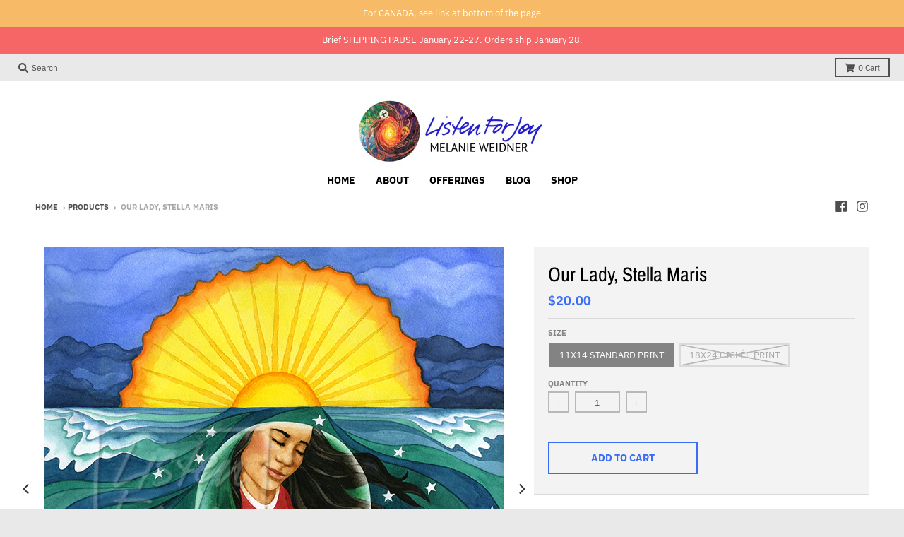

--- FILE ---
content_type: text/html; charset=utf-8
request_url: https://listenforjoy.com/products/our-lady-stella-maris
body_size: 21623
content:

<!doctype html>
<!--[if IE 8]><html class="no-js lt-ie9" lang="en"> <![endif]-->
<!--[if IE 9 ]><html class="ie9 no-js"> <![endif]-->
<!--[if (gt IE 9)|!(IE)]><!--> <html class="no-js" lang="en"> <!--<![endif]-->
<head>
  <meta charset="utf-8">
  <meta http-equiv="X-UA-Compatible" content="IE=edge,chrome=1">
  
  <link rel="canonical" href="https://listenforjoy.com/products/our-lady-stella-maris">
  
  <meta name="viewport" content="width=device-width,initial-scale=1">
  <meta name="theme-color" content="#3a6cf8">


 
  
  
  
  
  <link rel="shortcut icon" href="//listenforjoy.com/cdn/shop/files/ListenForJoy_favicon_-full_size_32x32.jpg?v=1613701528" type="image/png" />
  

  <title>
    Product: Our Lady Stella Maris | Listen For Joy | Spiritual Art
  </title>

  
    <meta name="description" content="Our Lady Stella Maris. Art prints of the original painting by Melanie Weidner / Listen For Joy: Soul stories in art. Inspire and deepen your spiritual practice and life journey. Sizes available: 11x14-inch Standard digital Art Print; 18x24-inch archival, hand-signed and numbered Giclée Art Print on watercolor paper.">
  

  <meta property="og:site_name" content="Listen For Joy">
<meta property="og:url" content="https://listenforjoy.com/products/our-lady-stella-maris">
<meta property="og:title" content="Our Lady, Stella Maris">
<meta property="og:type" content="product">
<meta property="og:description" content="Our Lady Stella Maris. Art prints of the original painting by Melanie Weidner / Listen For Joy: Soul stories in art. Inspire and deepen your spiritual practice and life journey. Sizes available: 11x14-inch Standard digital Art Print; 18x24-inch archival, hand-signed and numbered Giclée Art Print on watercolor paper."><meta property="product:availability" content="instock">
  <meta property="product:price:amount" content="20.00">
  <meta property="product:price:currency" content="USD"><meta property="og:image" content="http://listenforjoy.com/cdn/shop/products/ListenForJoy-product-Our-Lady-Stella-Maris_1200x1200.jpg?v=1543204200">
      <meta property="og:image:secure_url" content="https://listenforjoy.com/cdn/shop/products/ListenForJoy-product-Our-Lady-Stella-Maris_1200x1200.jpg?v=1543204200">
      <meta property="og:image:width" content="650">
      <meta property="og:image:height" content="650"><meta property="og:image" content="http://listenforjoy.com/cdn/shop/products/ListenForJoy-product-zoom-Our-Lady-Stella-Maris_1200x1200.jpg?v=1543204210">
      <meta property="og:image:secure_url" content="https://listenforjoy.com/cdn/shop/products/ListenForJoy-product-zoom-Our-Lady-Stella-Maris_1200x1200.jpg?v=1543204210">
      <meta property="og:image:width" content="1000">
      <meta property="og:image:height" content="1000">

<meta name="twitter:site" content="@">
<meta name="twitter:card" content="summary_large_image">
<meta name="twitter:title" content="Our Lady, Stella Maris">
<meta name="twitter:description" content="Our Lady Stella Maris. Art prints of the original painting by Melanie Weidner / Listen For Joy: Soul stories in art. Inspire and deepen your spiritual practice and life journey. Sizes available: 11x14-inch Standard digital Art Print; 18x24-inch archival, hand-signed and numbered Giclée Art Print on watercolor paper.">


  <script>window.performance && window.performance.mark && window.performance.mark('shopify.content_for_header.start');</script><meta id="shopify-digital-wallet" name="shopify-digital-wallet" content="/3676307520/digital_wallets/dialog">
<link rel="alternate" type="application/json+oembed" href="https://listenforjoy.com/products/our-lady-stella-maris.oembed">
<script async="async" src="/checkouts/internal/preloads.js?locale=en-US"></script>
<script id="shopify-features" type="application/json">{"accessToken":"d6a90f339687477ebff308b87cf29bd2","betas":["rich-media-storefront-analytics"],"domain":"listenforjoy.com","predictiveSearch":true,"shopId":3676307520,"locale":"en"}</script>
<script>var Shopify = Shopify || {};
Shopify.shop = "listen-for-joy.myshopify.com";
Shopify.locale = "en";
Shopify.currency = {"active":"USD","rate":"1.0"};
Shopify.country = "US";
Shopify.theme = {"name":"District","id":35957768256,"schema_name":"District","schema_version":"3.1.2","theme_store_id":735,"role":"main"};
Shopify.theme.handle = "null";
Shopify.theme.style = {"id":null,"handle":null};
Shopify.cdnHost = "listenforjoy.com/cdn";
Shopify.routes = Shopify.routes || {};
Shopify.routes.root = "/";</script>
<script type="module">!function(o){(o.Shopify=o.Shopify||{}).modules=!0}(window);</script>
<script>!function(o){function n(){var o=[];function n(){o.push(Array.prototype.slice.apply(arguments))}return n.q=o,n}var t=o.Shopify=o.Shopify||{};t.loadFeatures=n(),t.autoloadFeatures=n()}(window);</script>
<script id="shop-js-analytics" type="application/json">{"pageType":"product"}</script>
<script defer="defer" async type="module" src="//listenforjoy.com/cdn/shopifycloud/shop-js/modules/v2/client.init-shop-cart-sync_BT-GjEfc.en.esm.js"></script>
<script defer="defer" async type="module" src="//listenforjoy.com/cdn/shopifycloud/shop-js/modules/v2/chunk.common_D58fp_Oc.esm.js"></script>
<script defer="defer" async type="module" src="//listenforjoy.com/cdn/shopifycloud/shop-js/modules/v2/chunk.modal_xMitdFEc.esm.js"></script>
<script type="module">
  await import("//listenforjoy.com/cdn/shopifycloud/shop-js/modules/v2/client.init-shop-cart-sync_BT-GjEfc.en.esm.js");
await import("//listenforjoy.com/cdn/shopifycloud/shop-js/modules/v2/chunk.common_D58fp_Oc.esm.js");
await import("//listenforjoy.com/cdn/shopifycloud/shop-js/modules/v2/chunk.modal_xMitdFEc.esm.js");

  window.Shopify.SignInWithShop?.initShopCartSync?.({"fedCMEnabled":true,"windoidEnabled":true});

</script>
<script>(function() {
  var isLoaded = false;
  function asyncLoad() {
    if (isLoaded) return;
    isLoaded = true;
    var urls = ["https:\/\/inffuse.eventscalendar.co\/plugins\/shopify\/loader.js?app=calendar\u0026shop=listen-for-joy.myshopify.com\u0026shop=listen-for-joy.myshopify.com"];
    for (var i = 0; i < urls.length; i++) {
      var s = document.createElement('script');
      s.type = 'text/javascript';
      s.async = true;
      s.src = urls[i];
      var x = document.getElementsByTagName('script')[0];
      x.parentNode.insertBefore(s, x);
    }
  };
  if(window.attachEvent) {
    window.attachEvent('onload', asyncLoad);
  } else {
    window.addEventListener('load', asyncLoad, false);
  }
})();</script>
<script id="__st">var __st={"a":3676307520,"offset":-25200,"reqid":"fa113c44-fca4-4b6c-854f-f9ae3401ee75-1769197549","pageurl":"listenforjoy.com\/products\/our-lady-stella-maris","u":"fb800ac69a3f","p":"product","rtyp":"product","rid":1485043630144};</script>
<script>window.ShopifyPaypalV4VisibilityTracking = true;</script>
<script id="captcha-bootstrap">!function(){'use strict';const t='contact',e='account',n='new_comment',o=[[t,t],['blogs',n],['comments',n],[t,'customer']],c=[[e,'customer_login'],[e,'guest_login'],[e,'recover_customer_password'],[e,'create_customer']],r=t=>t.map((([t,e])=>`form[action*='/${t}']:not([data-nocaptcha='true']) input[name='form_type'][value='${e}']`)).join(','),a=t=>()=>t?[...document.querySelectorAll(t)].map((t=>t.form)):[];function s(){const t=[...o],e=r(t);return a(e)}const i='password',u='form_key',d=['recaptcha-v3-token','g-recaptcha-response','h-captcha-response',i],f=()=>{try{return window.sessionStorage}catch{return}},m='__shopify_v',_=t=>t.elements[u];function p(t,e,n=!1){try{const o=window.sessionStorage,c=JSON.parse(o.getItem(e)),{data:r}=function(t){const{data:e,action:n}=t;return t[m]||n?{data:e,action:n}:{data:t,action:n}}(c);for(const[e,n]of Object.entries(r))t.elements[e]&&(t.elements[e].value=n);n&&o.removeItem(e)}catch(o){console.error('form repopulation failed',{error:o})}}const l='form_type',E='cptcha';function T(t){t.dataset[E]=!0}const w=window,h=w.document,L='Shopify',v='ce_forms',y='captcha';let A=!1;((t,e)=>{const n=(g='f06e6c50-85a8-45c8-87d0-21a2b65856fe',I='https://cdn.shopify.com/shopifycloud/storefront-forms-hcaptcha/ce_storefront_forms_captcha_hcaptcha.v1.5.2.iife.js',D={infoText:'Protected by hCaptcha',privacyText:'Privacy',termsText:'Terms'},(t,e,n)=>{const o=w[L][v],c=o.bindForm;if(c)return c(t,g,e,D).then(n);var r;o.q.push([[t,g,e,D],n]),r=I,A||(h.body.append(Object.assign(h.createElement('script'),{id:'captcha-provider',async:!0,src:r})),A=!0)});var g,I,D;w[L]=w[L]||{},w[L][v]=w[L][v]||{},w[L][v].q=[],w[L][y]=w[L][y]||{},w[L][y].protect=function(t,e){n(t,void 0,e),T(t)},Object.freeze(w[L][y]),function(t,e,n,w,h,L){const[v,y,A,g]=function(t,e,n){const i=e?o:[],u=t?c:[],d=[...i,...u],f=r(d),m=r(i),_=r(d.filter((([t,e])=>n.includes(e))));return[a(f),a(m),a(_),s()]}(w,h,L),I=t=>{const e=t.target;return e instanceof HTMLFormElement?e:e&&e.form},D=t=>v().includes(t);t.addEventListener('submit',(t=>{const e=I(t);if(!e)return;const n=D(e)&&!e.dataset.hcaptchaBound&&!e.dataset.recaptchaBound,o=_(e),c=g().includes(e)&&(!o||!o.value);(n||c)&&t.preventDefault(),c&&!n&&(function(t){try{if(!f())return;!function(t){const e=f();if(!e)return;const n=_(t);if(!n)return;const o=n.value;o&&e.removeItem(o)}(t);const e=Array.from(Array(32),(()=>Math.random().toString(36)[2])).join('');!function(t,e){_(t)||t.append(Object.assign(document.createElement('input'),{type:'hidden',name:u})),t.elements[u].value=e}(t,e),function(t,e){const n=f();if(!n)return;const o=[...t.querySelectorAll(`input[type='${i}']`)].map((({name:t})=>t)),c=[...d,...o],r={};for(const[a,s]of new FormData(t).entries())c.includes(a)||(r[a]=s);n.setItem(e,JSON.stringify({[m]:1,action:t.action,data:r}))}(t,e)}catch(e){console.error('failed to persist form',e)}}(e),e.submit())}));const S=(t,e)=>{t&&!t.dataset[E]&&(n(t,e.some((e=>e===t))),T(t))};for(const o of['focusin','change'])t.addEventListener(o,(t=>{const e=I(t);D(e)&&S(e,y())}));const B=e.get('form_key'),M=e.get(l),P=B&&M;t.addEventListener('DOMContentLoaded',(()=>{const t=y();if(P)for(const e of t)e.elements[l].value===M&&p(e,B);[...new Set([...A(),...v().filter((t=>'true'===t.dataset.shopifyCaptcha))])].forEach((e=>S(e,t)))}))}(h,new URLSearchParams(w.location.search),n,t,e,['guest_login'])})(!0,!0)}();</script>
<script integrity="sha256-4kQ18oKyAcykRKYeNunJcIwy7WH5gtpwJnB7kiuLZ1E=" data-source-attribution="shopify.loadfeatures" defer="defer" src="//listenforjoy.com/cdn/shopifycloud/storefront/assets/storefront/load_feature-a0a9edcb.js" crossorigin="anonymous"></script>
<script data-source-attribution="shopify.dynamic_checkout.dynamic.init">var Shopify=Shopify||{};Shopify.PaymentButton=Shopify.PaymentButton||{isStorefrontPortableWallets:!0,init:function(){window.Shopify.PaymentButton.init=function(){};var t=document.createElement("script");t.src="https://listenforjoy.com/cdn/shopifycloud/portable-wallets/latest/portable-wallets.en.js",t.type="module",document.head.appendChild(t)}};
</script>
<script data-source-attribution="shopify.dynamic_checkout.buyer_consent">
  function portableWalletsHideBuyerConsent(e){var t=document.getElementById("shopify-buyer-consent"),n=document.getElementById("shopify-subscription-policy-button");t&&n&&(t.classList.add("hidden"),t.setAttribute("aria-hidden","true"),n.removeEventListener("click",e))}function portableWalletsShowBuyerConsent(e){var t=document.getElementById("shopify-buyer-consent"),n=document.getElementById("shopify-subscription-policy-button");t&&n&&(t.classList.remove("hidden"),t.removeAttribute("aria-hidden"),n.addEventListener("click",e))}window.Shopify?.PaymentButton&&(window.Shopify.PaymentButton.hideBuyerConsent=portableWalletsHideBuyerConsent,window.Shopify.PaymentButton.showBuyerConsent=portableWalletsShowBuyerConsent);
</script>
<script>
  function portableWalletsCleanup(e){e&&e.src&&console.error("Failed to load portable wallets script "+e.src);var t=document.querySelectorAll("shopify-accelerated-checkout .shopify-payment-button__skeleton, shopify-accelerated-checkout-cart .wallet-cart-button__skeleton"),e=document.getElementById("shopify-buyer-consent");for(let e=0;e<t.length;e++)t[e].remove();e&&e.remove()}function portableWalletsNotLoadedAsModule(e){e instanceof ErrorEvent&&"string"==typeof e.message&&e.message.includes("import.meta")&&"string"==typeof e.filename&&e.filename.includes("portable-wallets")&&(window.removeEventListener("error",portableWalletsNotLoadedAsModule),window.Shopify.PaymentButton.failedToLoad=e,"loading"===document.readyState?document.addEventListener("DOMContentLoaded",window.Shopify.PaymentButton.init):window.Shopify.PaymentButton.init())}window.addEventListener("error",portableWalletsNotLoadedAsModule);
</script>

<script type="module" src="https://listenforjoy.com/cdn/shopifycloud/portable-wallets/latest/portable-wallets.en.js" onError="portableWalletsCleanup(this)" crossorigin="anonymous"></script>
<script nomodule>
  document.addEventListener("DOMContentLoaded", portableWalletsCleanup);
</script>

<link id="shopify-accelerated-checkout-styles" rel="stylesheet" media="screen" href="https://listenforjoy.com/cdn/shopifycloud/portable-wallets/latest/accelerated-checkout-backwards-compat.css" crossorigin="anonymous">
<style id="shopify-accelerated-checkout-cart">
        #shopify-buyer-consent {
  margin-top: 1em;
  display: inline-block;
  width: 100%;
}

#shopify-buyer-consent.hidden {
  display: none;
}

#shopify-subscription-policy-button {
  background: none;
  border: none;
  padding: 0;
  text-decoration: underline;
  font-size: inherit;
  cursor: pointer;
}

#shopify-subscription-policy-button::before {
  box-shadow: none;
}

      </style>

<script>window.performance && window.performance.mark && window.performance.mark('shopify.content_for_header.end');</script>
  <link href="//listenforjoy.com/cdn/shop/t/3/assets/theme.scss.css?v=160521133940952479691762392098" rel="stylesheet" type="text/css" media="all" />

  

  <script>
    window.StyleHatch = window.StyleHatch || {};
    StyleHatch.Strings = {
      instagramAddToken: "Add your Instagram access token.",
      instagramInvalidToken: "The Instagram access token is invalid. Check to make sure you added the complete token.",
      instagramRateLimitToken: "Your store is currently over Instagram\u0026#39;s rate limit. Contact Style Hatch support for details.",
      addToCart: "Add to Cart",
      soldOut: "Sold Out",
      addressError: "Error looking up that address",
      addressNoResults: "No results for that address",
      addressQueryLimit: "You have exceeded the Google API usage limit. Consider upgrading to a \u003ca href=\"https:\/\/developers.google.com\/maps\/premium\/usage-limits\"\u003ePremium Plan\u003c\/a\u003e.",
      authError: "There was a problem authenticating your Google Maps account."
    }
    StyleHatch.currencyFormat = "${{amount}}";
    StyleHatch.ajaxCartEnable = true;
    // Post defer
    window.addEventListener('DOMContentLoaded', function() {
      (function( $ ) {
      

      
      
      })(jq223);
    });
    document.documentElement.className = document.documentElement.className.replace('no-js', 'js');
  </script>

  <script type="text/javascript">
    window.lazySizesConfig = window.lazySizesConfig || {};
    window.lazySizesConfig.expand = 1200;
    window.lazySizesConfig.loadMode = 3;
    window.lazySizesConfig.ricTimeout = 50;
  </script>
  <!--[if (gt IE 9)|!(IE)]><!--><script src="//listenforjoy.com/cdn/shop/t/3/assets/lazysizes.min.js?v=177495582470527266951542866123" async="async"></script><!--<![endif]-->
  <!--[if lte IE 9]><script src="//listenforjoy.com/cdn/shop/t/3/assets/lazysizes.min.js?v=177495582470527266951542866123"></script><![endif]-->
  <!--[if (gt IE 9)|!(IE)]><!--><script src="//listenforjoy.com/cdn/shop/t/3/assets/vendor.js?v=74942200938426627251542866124" defer="defer"></script><!--<![endif]-->
  <!--[if lte IE 9]><script src="//listenforjoy.com/cdn/shop/t/3/assets/vendor.js?v=74942200938426627251542866124"></script><![endif]-->
  
  <!--[if (gt IE 9)|!(IE)]><!--><script src="//listenforjoy.com/cdn/shop/t/3/assets/theme.min.js?v=27525635642148852791542866124" defer="defer"></script><!--<![endif]-->
  <!--[if lte IE 9]><script src="//listenforjoy.com/cdn/shop/t/3/assets/theme.min.js?v=27525635642148852791542866124"></script><![endif]-->
<style>
#__pf * {font-family: "IBM Plex Sans",sans-serif !important;}
  .gsoKZR {padding:0px !important;}
#__pf h1, #__pf h1 span {display: block !important;font-family: "Archivo Narrow",sans-serif !important;margin: 0 !important;line-height: 1.4 !important;color: #000 !important;text-transform: none !important;}
header.site-header h1.site-logo.has-image, header.site-header .site-logo.has-image.h1, header.site-header div.has-image.site-logo {text-align:center !important;margin:0px auto !important;padding:0px !important;}
header.site-header nav.nav-bar {margin-bottom:0px !important;}
header.site-header {padding-bottom:0px !important;}
/* ul.social-icons {display:none !important;} */
body .pb-overlay {background-color:rgba(255,255,255,1) !important;}
#__pf section {margin: 0;padding: 0px;}
.pf-lightbox .pf-lightbox-close {font-size:22px !important;color: #000 !important;text-shadow:1px 2px 0px #999 !important;top: -33px !important;}
/*
#__pf header.content-util nav.breadcrumb {font-size: .8em !important;}
#__pf header.content-util {margin-bottom:25px;}
*/
header.collection-header>.container, .page header.page-header h1, .page header.page-header .h1, .page header.page-header header.site-header div.site-logo, header.site-header .page header.page-header div.site-logo, .popup-page header.page-header h1, .popup-page header.page-header .h1, .popup-page header.page-header header.site-header div.site-logo, header.site-header .popup-page header.page-header div.site-logo {border-bottom:0px;}
header.content-util {border-bottom: 1px solid #ededed;}
#__pf .product-header {display:none;}
.pb-custom-html .product-header {display:none;}
#__pf p {font-size: 16px;line-height: 1.6;color: #4f4f4f;font-weight: 400;-webkit-font-smoothing: antialiased;-webkit-text-size-adjust: 100%;font-style: normal;}
#__pf .grid__column {padding:0px 25px !important;}
#__pf .grid__column.lfj-gallery-column {padding:0px !important;}
#__pf .pb-custom-html {padding:0px !important;}
#__pf h2 ._title, #__pf h2 span, #__pf h2 a {font-family: "Archivo Narrow",sans-serif !important;}
body:not(.template-index) main.main-content {margin-top:10px;}
.lfg-main-image {margin:25px 0px !important;padding:0px !important;}
.lfj-item-gallery {text-align:center !important;/*margin-bottom:25px !important;padding-top:25px !important;*/}
.lfj-item-gallery img {margin:0px 20px 15px 20px;max-width:100px !important;min-width:100px !important;}
.lfj-item-gallery img:last-child {margin-right:0px;}
.fg-btn-list {text-align:center !important;margin-bottom:25px !important;}
.ljf-button-block, .lfj-button-block {margin:25px 10px !important;padding-top: 30px !important;border-top: 1px solid #e5e5e5;text-align:center;}
.lfg-btn-list {margin-bottom:25px;}
.btn, ._43klRgVK__btn--rect {margin-right:10px !important;text-transform:uppercase !important;text-align: center !important;font-size: 1em !important;padding: 10px 12px !important;font-weight: 700 !important;color: #1B1C1D !important;text-decoration: none !important;background: none !important;border: 2px solid !important;display: inline-block !important;line-height: 1 !important;}
.ljf-button-block .btn:last-child, .lfj-button-block .btn:last-child {margin-right:0px !important;}
.lfj-gallery-column {text-align:center !important;padding: 25px 25px 0px 25px !important;}
.lfj-img-sizer img {max-width:550px !important;max-height:550px !important;object-fit: contain !important;}
.lfj-special-space {height:10px !important;margin:0px !important;padding:0px !important;}
.lfj-quote-block {background-color:#FFFFCC !important;font-style: italic !important;padding: 25px;}
.lfj-preview-grid {margin:25px 0px !important;}
header.collection-header .sort-by label {font-size:.9em !important;}
#search-form input[type="text"], #search-form input[type="submit"] {border:2px solid #b8b8b8;font-size:.9em !important;}
#search-form input[type="submit"] {border-color:#000 !important;text-transform:uppercase;font-weight: bold;}
#search-form input[type="text"] {width:150px;padding-left:5px;}
.lfj-main-image .grid__column {margin-bottom:25px;}
.lfj-main-image .grid__column:last-child {margin-bottom:0px;}
.lfj-image-constrain img {object-fit: cover !important;width:290px !important;height:290px !important;margin-bottom:50px !important;}
.lfj-gallery-column img, .lfj-image-constrain-small-margin img {margin-bottom:10px !important;}
.slideshow-carousel {margin-top:25px !important;}
.lfj-special-title-section {margin-bottom:25px !important;}
.pb-overlay:before {content: 'x';position: absolute;right: 225px;cursor:pointer;color: #3a6cf8;text-shadow: 2px 2px 2px #ddd;top: 0px;font-size: 28px;z-index: 9999;font-weight:bold;}
  .pf-b959e270 {margin:0px; !important;}
/*.aside-container .categories {display:none;}*/
  .article-image .card__image {width:auto;/*max-width:550px;*/max-height:550px;position:relative;}
  
  header.product-header {border:0px;}
  .card__image {min-height:auto !important;}
  .shopify-payment-button__button {display:none;}
  .article-image .card__image-wrapper {padding-top:0px !important;}
@media (max-width: 768px) {
	.lfj-preview-grid .grid__column {margin-bottom:25px !important;}
  .lfg-btn-list .btn {margin-bottom:25px;}
  .lfg-btn-list .btn:last-child {margin-bottom:0px;}
  .article-image .card__image {max-width:100%;width:inherit;max-height:none;}
  #copyright-information-for-art-images-listen-for-joy-spiritual-art .lfg-btn-list .btn:last-child,
  #mail-in-order-form-listen-for-joy-spiritual-art .lfg-btn-list .btn:last-child {margin-bottom:25px;}
}
.lookbook__item .card__image-wrapper {padding:0px !important;}
  @media only screen and (min-device-width : 768px) and (max-device-width : 1024px)  {.article-image .card__image {max-width:100%;width:inherit;max-height:none;}
   .lookbook__item .card__image-wrapper {padding:0px !important;}
  }
 .card__image {position:relative;min-height:300px;max-height:500px;width:auto;max-width:100%;}
  .instagram-container .card__image {position:absolute !important;}
  
</style>


<script>window.__pagefly_analytics_settings__={"acceptTracking":false};</script>
 

<script>window.__pagefly_analytics_settings__={"acceptTracking":false};</script>
 

<!-- BEGIN app block: shopify://apps/pagefly-page-builder/blocks/app-embed/83e179f7-59a0-4589-8c66-c0dddf959200 -->

<!-- BEGIN app snippet: pagefly-cro-ab-testing-main -->







<script>
  ;(function () {
    const url = new URL(window.location)
    const viewParam = url.searchParams.get('view')
    if (viewParam && viewParam.includes('variant-pf-')) {
      url.searchParams.set('pf_v', viewParam)
      url.searchParams.delete('view')
      window.history.replaceState({}, '', url)
    }
  })()
</script>



<script type='module'>
  
  window.PAGEFLY_CRO = window.PAGEFLY_CRO || {}

  window.PAGEFLY_CRO['data_debug'] = {
    original_template_suffix: "all_products",
    allow_ab_test: false,
    ab_test_start_time: 0,
    ab_test_end_time: 0,
    today_date_time: 1769197549000,
  }
  window.PAGEFLY_CRO['GA4'] = { enabled: false}
</script>

<!-- END app snippet -->








  <script src='https://cdn.shopify.com/extensions/019bb4f9-aed6-78a3-be91-e9d44663e6bf/pagefly-page-builder-215/assets/pagefly-helper.js' defer='defer'></script>

  <script src='https://cdn.shopify.com/extensions/019bb4f9-aed6-78a3-be91-e9d44663e6bf/pagefly-page-builder-215/assets/pagefly-general-helper.js' defer='defer'></script>

  <script src='https://cdn.shopify.com/extensions/019bb4f9-aed6-78a3-be91-e9d44663e6bf/pagefly-page-builder-215/assets/pagefly-snap-slider.js' defer='defer'></script>

  <script src='https://cdn.shopify.com/extensions/019bb4f9-aed6-78a3-be91-e9d44663e6bf/pagefly-page-builder-215/assets/pagefly-slideshow-v3.js' defer='defer'></script>

  <script src='https://cdn.shopify.com/extensions/019bb4f9-aed6-78a3-be91-e9d44663e6bf/pagefly-page-builder-215/assets/pagefly-slideshow-v4.js' defer='defer'></script>

  <script src='https://cdn.shopify.com/extensions/019bb4f9-aed6-78a3-be91-e9d44663e6bf/pagefly-page-builder-215/assets/pagefly-glider.js' defer='defer'></script>

  <script src='https://cdn.shopify.com/extensions/019bb4f9-aed6-78a3-be91-e9d44663e6bf/pagefly-page-builder-215/assets/pagefly-slideshow-v1-v2.js' defer='defer'></script>

  <script src='https://cdn.shopify.com/extensions/019bb4f9-aed6-78a3-be91-e9d44663e6bf/pagefly-page-builder-215/assets/pagefly-product-media.js' defer='defer'></script>

  <script src='https://cdn.shopify.com/extensions/019bb4f9-aed6-78a3-be91-e9d44663e6bf/pagefly-page-builder-215/assets/pagefly-product.js' defer='defer'></script>


<script id='pagefly-helper-data' type='application/json'>
  {
    "page_optimization": {
      "assets_prefetching": false
    },
    "elements_asset_mapper": {
      "Accordion": "https://cdn.shopify.com/extensions/019bb4f9-aed6-78a3-be91-e9d44663e6bf/pagefly-page-builder-215/assets/pagefly-accordion.js",
      "Accordion3": "https://cdn.shopify.com/extensions/019bb4f9-aed6-78a3-be91-e9d44663e6bf/pagefly-page-builder-215/assets/pagefly-accordion3.js",
      "CountDown": "https://cdn.shopify.com/extensions/019bb4f9-aed6-78a3-be91-e9d44663e6bf/pagefly-page-builder-215/assets/pagefly-countdown.js",
      "GMap1": "https://cdn.shopify.com/extensions/019bb4f9-aed6-78a3-be91-e9d44663e6bf/pagefly-page-builder-215/assets/pagefly-gmap.js",
      "GMap2": "https://cdn.shopify.com/extensions/019bb4f9-aed6-78a3-be91-e9d44663e6bf/pagefly-page-builder-215/assets/pagefly-gmap.js",
      "GMapBasicV2": "https://cdn.shopify.com/extensions/019bb4f9-aed6-78a3-be91-e9d44663e6bf/pagefly-page-builder-215/assets/pagefly-gmap.js",
      "GMapAdvancedV2": "https://cdn.shopify.com/extensions/019bb4f9-aed6-78a3-be91-e9d44663e6bf/pagefly-page-builder-215/assets/pagefly-gmap.js",
      "HTML.Video": "https://cdn.shopify.com/extensions/019bb4f9-aed6-78a3-be91-e9d44663e6bf/pagefly-page-builder-215/assets/pagefly-htmlvideo.js",
      "HTML.Video2": "https://cdn.shopify.com/extensions/019bb4f9-aed6-78a3-be91-e9d44663e6bf/pagefly-page-builder-215/assets/pagefly-htmlvideo2.js",
      "HTML.Video3": "https://cdn.shopify.com/extensions/019bb4f9-aed6-78a3-be91-e9d44663e6bf/pagefly-page-builder-215/assets/pagefly-htmlvideo2.js",
      "BackgroundVideo": "https://cdn.shopify.com/extensions/019bb4f9-aed6-78a3-be91-e9d44663e6bf/pagefly-page-builder-215/assets/pagefly-htmlvideo2.js",
      "Instagram": "https://cdn.shopify.com/extensions/019bb4f9-aed6-78a3-be91-e9d44663e6bf/pagefly-page-builder-215/assets/pagefly-instagram.js",
      "Instagram2": "https://cdn.shopify.com/extensions/019bb4f9-aed6-78a3-be91-e9d44663e6bf/pagefly-page-builder-215/assets/pagefly-instagram.js",
      "Insta3": "https://cdn.shopify.com/extensions/019bb4f9-aed6-78a3-be91-e9d44663e6bf/pagefly-page-builder-215/assets/pagefly-instagram3.js",
      "Tabs": "https://cdn.shopify.com/extensions/019bb4f9-aed6-78a3-be91-e9d44663e6bf/pagefly-page-builder-215/assets/pagefly-tab.js",
      "Tabs3": "https://cdn.shopify.com/extensions/019bb4f9-aed6-78a3-be91-e9d44663e6bf/pagefly-page-builder-215/assets/pagefly-tab3.js",
      "ProductBox": "https://cdn.shopify.com/extensions/019bb4f9-aed6-78a3-be91-e9d44663e6bf/pagefly-page-builder-215/assets/pagefly-cart.js",
      "FBPageBox2": "https://cdn.shopify.com/extensions/019bb4f9-aed6-78a3-be91-e9d44663e6bf/pagefly-page-builder-215/assets/pagefly-facebook.js",
      "FBLikeButton2": "https://cdn.shopify.com/extensions/019bb4f9-aed6-78a3-be91-e9d44663e6bf/pagefly-page-builder-215/assets/pagefly-facebook.js",
      "TwitterFeed2": "https://cdn.shopify.com/extensions/019bb4f9-aed6-78a3-be91-e9d44663e6bf/pagefly-page-builder-215/assets/pagefly-twitter.js",
      "Paragraph4": "https://cdn.shopify.com/extensions/019bb4f9-aed6-78a3-be91-e9d44663e6bf/pagefly-page-builder-215/assets/pagefly-paragraph4.js",

      "AliReviews": "https://cdn.shopify.com/extensions/019bb4f9-aed6-78a3-be91-e9d44663e6bf/pagefly-page-builder-215/assets/pagefly-3rd-elements.js",
      "BackInStock": "https://cdn.shopify.com/extensions/019bb4f9-aed6-78a3-be91-e9d44663e6bf/pagefly-page-builder-215/assets/pagefly-3rd-elements.js",
      "GloboBackInStock": "https://cdn.shopify.com/extensions/019bb4f9-aed6-78a3-be91-e9d44663e6bf/pagefly-page-builder-215/assets/pagefly-3rd-elements.js",
      "GrowaveWishlist": "https://cdn.shopify.com/extensions/019bb4f9-aed6-78a3-be91-e9d44663e6bf/pagefly-page-builder-215/assets/pagefly-3rd-elements.js",
      "InfiniteOptionsShopPad": "https://cdn.shopify.com/extensions/019bb4f9-aed6-78a3-be91-e9d44663e6bf/pagefly-page-builder-215/assets/pagefly-3rd-elements.js",
      "InkybayProductPersonalizer": "https://cdn.shopify.com/extensions/019bb4f9-aed6-78a3-be91-e9d44663e6bf/pagefly-page-builder-215/assets/pagefly-3rd-elements.js",
      "LimeSpot": "https://cdn.shopify.com/extensions/019bb4f9-aed6-78a3-be91-e9d44663e6bf/pagefly-page-builder-215/assets/pagefly-3rd-elements.js",
      "Loox": "https://cdn.shopify.com/extensions/019bb4f9-aed6-78a3-be91-e9d44663e6bf/pagefly-page-builder-215/assets/pagefly-3rd-elements.js",
      "Opinew": "https://cdn.shopify.com/extensions/019bb4f9-aed6-78a3-be91-e9d44663e6bf/pagefly-page-builder-215/assets/pagefly-3rd-elements.js",
      "Powr": "https://cdn.shopify.com/extensions/019bb4f9-aed6-78a3-be91-e9d44663e6bf/pagefly-page-builder-215/assets/pagefly-3rd-elements.js",
      "ProductReviews": "https://cdn.shopify.com/extensions/019bb4f9-aed6-78a3-be91-e9d44663e6bf/pagefly-page-builder-215/assets/pagefly-3rd-elements.js",
      "PushOwl": "https://cdn.shopify.com/extensions/019bb4f9-aed6-78a3-be91-e9d44663e6bf/pagefly-page-builder-215/assets/pagefly-3rd-elements.js",
      "ReCharge": "https://cdn.shopify.com/extensions/019bb4f9-aed6-78a3-be91-e9d44663e6bf/pagefly-page-builder-215/assets/pagefly-3rd-elements.js",
      "Rivyo": "https://cdn.shopify.com/extensions/019bb4f9-aed6-78a3-be91-e9d44663e6bf/pagefly-page-builder-215/assets/pagefly-3rd-elements.js",
      "TrackingMore": "https://cdn.shopify.com/extensions/019bb4f9-aed6-78a3-be91-e9d44663e6bf/pagefly-page-builder-215/assets/pagefly-3rd-elements.js",
      "Vitals": "https://cdn.shopify.com/extensions/019bb4f9-aed6-78a3-be91-e9d44663e6bf/pagefly-page-builder-215/assets/pagefly-3rd-elements.js",
      "Wiser": "https://cdn.shopify.com/extensions/019bb4f9-aed6-78a3-be91-e9d44663e6bf/pagefly-page-builder-215/assets/pagefly-3rd-elements.js"
    },
    "custom_elements_mapper": {
      "pf-click-action-element": "https://cdn.shopify.com/extensions/019bb4f9-aed6-78a3-be91-e9d44663e6bf/pagefly-page-builder-215/assets/pagefly-click-action-element.js",
      "pf-dialog-element": "https://cdn.shopify.com/extensions/019bb4f9-aed6-78a3-be91-e9d44663e6bf/pagefly-page-builder-215/assets/pagefly-dialog-element.js"
    }
  }
</script>


<!-- END app block --><link href="https://monorail-edge.shopifysvc.com" rel="dns-prefetch">
<script>(function(){if ("sendBeacon" in navigator && "performance" in window) {try {var session_token_from_headers = performance.getEntriesByType('navigation')[0].serverTiming.find(x => x.name == '_s').description;} catch {var session_token_from_headers = undefined;}var session_cookie_matches = document.cookie.match(/_shopify_s=([^;]*)/);var session_token_from_cookie = session_cookie_matches && session_cookie_matches.length === 2 ? session_cookie_matches[1] : "";var session_token = session_token_from_headers || session_token_from_cookie || "";function handle_abandonment_event(e) {var entries = performance.getEntries().filter(function(entry) {return /monorail-edge.shopifysvc.com/.test(entry.name);});if (!window.abandonment_tracked && entries.length === 0) {window.abandonment_tracked = true;var currentMs = Date.now();var navigation_start = performance.timing.navigationStart;var payload = {shop_id: 3676307520,url: window.location.href,navigation_start,duration: currentMs - navigation_start,session_token,page_type: "product"};window.navigator.sendBeacon("https://monorail-edge.shopifysvc.com/v1/produce", JSON.stringify({schema_id: "online_store_buyer_site_abandonment/1.1",payload: payload,metadata: {event_created_at_ms: currentMs,event_sent_at_ms: currentMs}}));}}window.addEventListener('pagehide', handle_abandonment_event);}}());</script>
<script id="web-pixels-manager-setup">(function e(e,d,r,n,o){if(void 0===o&&(o={}),!Boolean(null===(a=null===(i=window.Shopify)||void 0===i?void 0:i.analytics)||void 0===a?void 0:a.replayQueue)){var i,a;window.Shopify=window.Shopify||{};var t=window.Shopify;t.analytics=t.analytics||{};var s=t.analytics;s.replayQueue=[],s.publish=function(e,d,r){return s.replayQueue.push([e,d,r]),!0};try{self.performance.mark("wpm:start")}catch(e){}var l=function(){var e={modern:/Edge?\/(1{2}[4-9]|1[2-9]\d|[2-9]\d{2}|\d{4,})\.\d+(\.\d+|)|Firefox\/(1{2}[4-9]|1[2-9]\d|[2-9]\d{2}|\d{4,})\.\d+(\.\d+|)|Chrom(ium|e)\/(9{2}|\d{3,})\.\d+(\.\d+|)|(Maci|X1{2}).+ Version\/(15\.\d+|(1[6-9]|[2-9]\d|\d{3,})\.\d+)([,.]\d+|)( \(\w+\)|)( Mobile\/\w+|) Safari\/|Chrome.+OPR\/(9{2}|\d{3,})\.\d+\.\d+|(CPU[ +]OS|iPhone[ +]OS|CPU[ +]iPhone|CPU IPhone OS|CPU iPad OS)[ +]+(15[._]\d+|(1[6-9]|[2-9]\d|\d{3,})[._]\d+)([._]\d+|)|Android:?[ /-](13[3-9]|1[4-9]\d|[2-9]\d{2}|\d{4,})(\.\d+|)(\.\d+|)|Android.+Firefox\/(13[5-9]|1[4-9]\d|[2-9]\d{2}|\d{4,})\.\d+(\.\d+|)|Android.+Chrom(ium|e)\/(13[3-9]|1[4-9]\d|[2-9]\d{2}|\d{4,})\.\d+(\.\d+|)|SamsungBrowser\/([2-9]\d|\d{3,})\.\d+/,legacy:/Edge?\/(1[6-9]|[2-9]\d|\d{3,})\.\d+(\.\d+|)|Firefox\/(5[4-9]|[6-9]\d|\d{3,})\.\d+(\.\d+|)|Chrom(ium|e)\/(5[1-9]|[6-9]\d|\d{3,})\.\d+(\.\d+|)([\d.]+$|.*Safari\/(?![\d.]+ Edge\/[\d.]+$))|(Maci|X1{2}).+ Version\/(10\.\d+|(1[1-9]|[2-9]\d|\d{3,})\.\d+)([,.]\d+|)( \(\w+\)|)( Mobile\/\w+|) Safari\/|Chrome.+OPR\/(3[89]|[4-9]\d|\d{3,})\.\d+\.\d+|(CPU[ +]OS|iPhone[ +]OS|CPU[ +]iPhone|CPU IPhone OS|CPU iPad OS)[ +]+(10[._]\d+|(1[1-9]|[2-9]\d|\d{3,})[._]\d+)([._]\d+|)|Android:?[ /-](13[3-9]|1[4-9]\d|[2-9]\d{2}|\d{4,})(\.\d+|)(\.\d+|)|Mobile Safari.+OPR\/([89]\d|\d{3,})\.\d+\.\d+|Android.+Firefox\/(13[5-9]|1[4-9]\d|[2-9]\d{2}|\d{4,})\.\d+(\.\d+|)|Android.+Chrom(ium|e)\/(13[3-9]|1[4-9]\d|[2-9]\d{2}|\d{4,})\.\d+(\.\d+|)|Android.+(UC? ?Browser|UCWEB|U3)[ /]?(15\.([5-9]|\d{2,})|(1[6-9]|[2-9]\d|\d{3,})\.\d+)\.\d+|SamsungBrowser\/(5\.\d+|([6-9]|\d{2,})\.\d+)|Android.+MQ{2}Browser\/(14(\.(9|\d{2,})|)|(1[5-9]|[2-9]\d|\d{3,})(\.\d+|))(\.\d+|)|K[Aa][Ii]OS\/(3\.\d+|([4-9]|\d{2,})\.\d+)(\.\d+|)/},d=e.modern,r=e.legacy,n=navigator.userAgent;return n.match(d)?"modern":n.match(r)?"legacy":"unknown"}(),u="modern"===l?"modern":"legacy",c=(null!=n?n:{modern:"",legacy:""})[u],f=function(e){return[e.baseUrl,"/wpm","/b",e.hashVersion,"modern"===e.buildTarget?"m":"l",".js"].join("")}({baseUrl:d,hashVersion:r,buildTarget:u}),m=function(e){var d=e.version,r=e.bundleTarget,n=e.surface,o=e.pageUrl,i=e.monorailEndpoint;return{emit:function(e){var a=e.status,t=e.errorMsg,s=(new Date).getTime(),l=JSON.stringify({metadata:{event_sent_at_ms:s},events:[{schema_id:"web_pixels_manager_load/3.1",payload:{version:d,bundle_target:r,page_url:o,status:a,surface:n,error_msg:t},metadata:{event_created_at_ms:s}}]});if(!i)return console&&console.warn&&console.warn("[Web Pixels Manager] No Monorail endpoint provided, skipping logging."),!1;try{return self.navigator.sendBeacon.bind(self.navigator)(i,l)}catch(e){}var u=new XMLHttpRequest;try{return u.open("POST",i,!0),u.setRequestHeader("Content-Type","text/plain"),u.send(l),!0}catch(e){return console&&console.warn&&console.warn("[Web Pixels Manager] Got an unhandled error while logging to Monorail."),!1}}}}({version:r,bundleTarget:l,surface:e.surface,pageUrl:self.location.href,monorailEndpoint:e.monorailEndpoint});try{o.browserTarget=l,function(e){var d=e.src,r=e.async,n=void 0===r||r,o=e.onload,i=e.onerror,a=e.sri,t=e.scriptDataAttributes,s=void 0===t?{}:t,l=document.createElement("script"),u=document.querySelector("head"),c=document.querySelector("body");if(l.async=n,l.src=d,a&&(l.integrity=a,l.crossOrigin="anonymous"),s)for(var f in s)if(Object.prototype.hasOwnProperty.call(s,f))try{l.dataset[f]=s[f]}catch(e){}if(o&&l.addEventListener("load",o),i&&l.addEventListener("error",i),u)u.appendChild(l);else{if(!c)throw new Error("Did not find a head or body element to append the script");c.appendChild(l)}}({src:f,async:!0,onload:function(){if(!function(){var e,d;return Boolean(null===(d=null===(e=window.Shopify)||void 0===e?void 0:e.analytics)||void 0===d?void 0:d.initialized)}()){var d=window.webPixelsManager.init(e)||void 0;if(d){var r=window.Shopify.analytics;r.replayQueue.forEach((function(e){var r=e[0],n=e[1],o=e[2];d.publishCustomEvent(r,n,o)})),r.replayQueue=[],r.publish=d.publishCustomEvent,r.visitor=d.visitor,r.initialized=!0}}},onerror:function(){return m.emit({status:"failed",errorMsg:"".concat(f," has failed to load")})},sri:function(e){var d=/^sha384-[A-Za-z0-9+/=]+$/;return"string"==typeof e&&d.test(e)}(c)?c:"",scriptDataAttributes:o}),m.emit({status:"loading"})}catch(e){m.emit({status:"failed",errorMsg:(null==e?void 0:e.message)||"Unknown error"})}}})({shopId: 3676307520,storefrontBaseUrl: "https://listenforjoy.com",extensionsBaseUrl: "https://extensions.shopifycdn.com/cdn/shopifycloud/web-pixels-manager",monorailEndpoint: "https://monorail-edge.shopifysvc.com/unstable/produce_batch",surface: "storefront-renderer",enabledBetaFlags: ["2dca8a86"],webPixelsConfigList: [{"id":"1413382197","configuration":"{\"focusDuration\":\"3\"}","eventPayloadVersion":"v1","runtimeContext":"STRICT","scriptVersion":"5267644d2647fc677b620ee257b1625c","type":"APP","apiClientId":1743893,"privacyPurposes":["ANALYTICS","SALE_OF_DATA"],"dataSharingAdjustments":{"protectedCustomerApprovalScopes":["read_customer_personal_data"]}},{"id":"shopify-app-pixel","configuration":"{}","eventPayloadVersion":"v1","runtimeContext":"STRICT","scriptVersion":"0450","apiClientId":"shopify-pixel","type":"APP","privacyPurposes":["ANALYTICS","MARKETING"]},{"id":"shopify-custom-pixel","eventPayloadVersion":"v1","runtimeContext":"LAX","scriptVersion":"0450","apiClientId":"shopify-pixel","type":"CUSTOM","privacyPurposes":["ANALYTICS","MARKETING"]}],isMerchantRequest: false,initData: {"shop":{"name":"Listen For Joy","paymentSettings":{"currencyCode":"USD"},"myshopifyDomain":"listen-for-joy.myshopify.com","countryCode":"US","storefrontUrl":"https:\/\/listenforjoy.com"},"customer":null,"cart":null,"checkout":null,"productVariants":[{"price":{"amount":20.0,"currencyCode":"USD"},"product":{"title":"Our Lady, Stella Maris","vendor":"Listen For Joy","id":"1485043630144","untranslatedTitle":"Our Lady, Stella Maris","url":"\/products\/our-lady-stella-maris","type":"Art Print"},"id":"14354811682880","image":{"src":"\/\/listenforjoy.com\/cdn\/shop\/products\/ListenForJoy-product-Our-Lady-Stella-Maris.jpg?v=1543204200"},"sku":"","title":"11x14 Standard Print","untranslatedTitle":"11x14 Standard Print"},{"price":{"amount":170.0,"currencyCode":"USD"},"product":{"title":"Our Lady, Stella Maris","vendor":"Listen For Joy","id":"1485043630144","untranslatedTitle":"Our Lady, Stella Maris","url":"\/products\/our-lady-stella-maris","type":"Art Print"},"id":"14354811748416","image":{"src":"\/\/listenforjoy.com\/cdn\/shop\/products\/ListenForJoy-product-Our-Lady-Stella-Maris.jpg?v=1543204200"},"sku":"","title":"18x24 Giclée Print","untranslatedTitle":"18x24 Giclée Print"}],"purchasingCompany":null},},"https://listenforjoy.com/cdn","fcfee988w5aeb613cpc8e4bc33m6693e112",{"modern":"","legacy":""},{"shopId":"3676307520","storefrontBaseUrl":"https:\/\/listenforjoy.com","extensionBaseUrl":"https:\/\/extensions.shopifycdn.com\/cdn\/shopifycloud\/web-pixels-manager","surface":"storefront-renderer","enabledBetaFlags":"[\"2dca8a86\"]","isMerchantRequest":"false","hashVersion":"fcfee988w5aeb613cpc8e4bc33m6693e112","publish":"custom","events":"[[\"page_viewed\",{}],[\"product_viewed\",{\"productVariant\":{\"price\":{\"amount\":20.0,\"currencyCode\":\"USD\"},\"product\":{\"title\":\"Our Lady, Stella Maris\",\"vendor\":\"Listen For Joy\",\"id\":\"1485043630144\",\"untranslatedTitle\":\"Our Lady, Stella Maris\",\"url\":\"\/products\/our-lady-stella-maris\",\"type\":\"Art Print\"},\"id\":\"14354811682880\",\"image\":{\"src\":\"\/\/listenforjoy.com\/cdn\/shop\/products\/ListenForJoy-product-Our-Lady-Stella-Maris.jpg?v=1543204200\"},\"sku\":\"\",\"title\":\"11x14 Standard Print\",\"untranslatedTitle\":\"11x14 Standard Print\"}}]]"});</script><script>
  window.ShopifyAnalytics = window.ShopifyAnalytics || {};
  window.ShopifyAnalytics.meta = window.ShopifyAnalytics.meta || {};
  window.ShopifyAnalytics.meta.currency = 'USD';
  var meta = {"product":{"id":1485043630144,"gid":"gid:\/\/shopify\/Product\/1485043630144","vendor":"Listen For Joy","type":"Art Print","handle":"our-lady-stella-maris","variants":[{"id":14354811682880,"price":2000,"name":"Our Lady, Stella Maris - 11x14 Standard Print","public_title":"11x14 Standard Print","sku":""},{"id":14354811748416,"price":17000,"name":"Our Lady, Stella Maris - 18x24 Giclée Print","public_title":"18x24 Giclée Print","sku":""}],"remote":false},"page":{"pageType":"product","resourceType":"product","resourceId":1485043630144,"requestId":"fa113c44-fca4-4b6c-854f-f9ae3401ee75-1769197549"}};
  for (var attr in meta) {
    window.ShopifyAnalytics.meta[attr] = meta[attr];
  }
</script>
<script class="analytics">
  (function () {
    var customDocumentWrite = function(content) {
      var jquery = null;

      if (window.jQuery) {
        jquery = window.jQuery;
      } else if (window.Checkout && window.Checkout.$) {
        jquery = window.Checkout.$;
      }

      if (jquery) {
        jquery('body').append(content);
      }
    };

    var hasLoggedConversion = function(token) {
      if (token) {
        return document.cookie.indexOf('loggedConversion=' + token) !== -1;
      }
      return false;
    }

    var setCookieIfConversion = function(token) {
      if (token) {
        var twoMonthsFromNow = new Date(Date.now());
        twoMonthsFromNow.setMonth(twoMonthsFromNow.getMonth() + 2);

        document.cookie = 'loggedConversion=' + token + '; expires=' + twoMonthsFromNow;
      }
    }

    var trekkie = window.ShopifyAnalytics.lib = window.trekkie = window.trekkie || [];
    if (trekkie.integrations) {
      return;
    }
    trekkie.methods = [
      'identify',
      'page',
      'ready',
      'track',
      'trackForm',
      'trackLink'
    ];
    trekkie.factory = function(method) {
      return function() {
        var args = Array.prototype.slice.call(arguments);
        args.unshift(method);
        trekkie.push(args);
        return trekkie;
      };
    };
    for (var i = 0; i < trekkie.methods.length; i++) {
      var key = trekkie.methods[i];
      trekkie[key] = trekkie.factory(key);
    }
    trekkie.load = function(config) {
      trekkie.config = config || {};
      trekkie.config.initialDocumentCookie = document.cookie;
      var first = document.getElementsByTagName('script')[0];
      var script = document.createElement('script');
      script.type = 'text/javascript';
      script.onerror = function(e) {
        var scriptFallback = document.createElement('script');
        scriptFallback.type = 'text/javascript';
        scriptFallback.onerror = function(error) {
                var Monorail = {
      produce: function produce(monorailDomain, schemaId, payload) {
        var currentMs = new Date().getTime();
        var event = {
          schema_id: schemaId,
          payload: payload,
          metadata: {
            event_created_at_ms: currentMs,
            event_sent_at_ms: currentMs
          }
        };
        return Monorail.sendRequest("https://" + monorailDomain + "/v1/produce", JSON.stringify(event));
      },
      sendRequest: function sendRequest(endpointUrl, payload) {
        // Try the sendBeacon API
        if (window && window.navigator && typeof window.navigator.sendBeacon === 'function' && typeof window.Blob === 'function' && !Monorail.isIos12()) {
          var blobData = new window.Blob([payload], {
            type: 'text/plain'
          });

          if (window.navigator.sendBeacon(endpointUrl, blobData)) {
            return true;
          } // sendBeacon was not successful

        } // XHR beacon

        var xhr = new XMLHttpRequest();

        try {
          xhr.open('POST', endpointUrl);
          xhr.setRequestHeader('Content-Type', 'text/plain');
          xhr.send(payload);
        } catch (e) {
          console.log(e);
        }

        return false;
      },
      isIos12: function isIos12() {
        return window.navigator.userAgent.lastIndexOf('iPhone; CPU iPhone OS 12_') !== -1 || window.navigator.userAgent.lastIndexOf('iPad; CPU OS 12_') !== -1;
      }
    };
    Monorail.produce('monorail-edge.shopifysvc.com',
      'trekkie_storefront_load_errors/1.1',
      {shop_id: 3676307520,
      theme_id: 35957768256,
      app_name: "storefront",
      context_url: window.location.href,
      source_url: "//listenforjoy.com/cdn/s/trekkie.storefront.8d95595f799fbf7e1d32231b9a28fd43b70c67d3.min.js"});

        };
        scriptFallback.async = true;
        scriptFallback.src = '//listenforjoy.com/cdn/s/trekkie.storefront.8d95595f799fbf7e1d32231b9a28fd43b70c67d3.min.js';
        first.parentNode.insertBefore(scriptFallback, first);
      };
      script.async = true;
      script.src = '//listenforjoy.com/cdn/s/trekkie.storefront.8d95595f799fbf7e1d32231b9a28fd43b70c67d3.min.js';
      first.parentNode.insertBefore(script, first);
    };
    trekkie.load(
      {"Trekkie":{"appName":"storefront","development":false,"defaultAttributes":{"shopId":3676307520,"isMerchantRequest":null,"themeId":35957768256,"themeCityHash":"10319351265358245272","contentLanguage":"en","currency":"USD","eventMetadataId":"a7a62a4b-90bd-4ab0-b98f-215562a4b563"},"isServerSideCookieWritingEnabled":true,"monorailRegion":"shop_domain","enabledBetaFlags":["65f19447"]},"Session Attribution":{},"S2S":{"facebookCapiEnabled":false,"source":"trekkie-storefront-renderer","apiClientId":580111}}
    );

    var loaded = false;
    trekkie.ready(function() {
      if (loaded) return;
      loaded = true;

      window.ShopifyAnalytics.lib = window.trekkie;

      var originalDocumentWrite = document.write;
      document.write = customDocumentWrite;
      try { window.ShopifyAnalytics.merchantGoogleAnalytics.call(this); } catch(error) {};
      document.write = originalDocumentWrite;

      window.ShopifyAnalytics.lib.page(null,{"pageType":"product","resourceType":"product","resourceId":1485043630144,"requestId":"fa113c44-fca4-4b6c-854f-f9ae3401ee75-1769197549","shopifyEmitted":true});

      var match = window.location.pathname.match(/checkouts\/(.+)\/(thank_you|post_purchase)/)
      var token = match? match[1]: undefined;
      if (!hasLoggedConversion(token)) {
        setCookieIfConversion(token);
        window.ShopifyAnalytics.lib.track("Viewed Product",{"currency":"USD","variantId":14354811682880,"productId":1485043630144,"productGid":"gid:\/\/shopify\/Product\/1485043630144","name":"Our Lady, Stella Maris - 11x14 Standard Print","price":"20.00","sku":"","brand":"Listen For Joy","variant":"11x14 Standard Print","category":"Art Print","nonInteraction":true,"remote":false},undefined,undefined,{"shopifyEmitted":true});
      window.ShopifyAnalytics.lib.track("monorail:\/\/trekkie_storefront_viewed_product\/1.1",{"currency":"USD","variantId":14354811682880,"productId":1485043630144,"productGid":"gid:\/\/shopify\/Product\/1485043630144","name":"Our Lady, Stella Maris - 11x14 Standard Print","price":"20.00","sku":"","brand":"Listen For Joy","variant":"11x14 Standard Print","category":"Art Print","nonInteraction":true,"remote":false,"referer":"https:\/\/listenforjoy.com\/products\/our-lady-stella-maris"});
      }
    });


        var eventsListenerScript = document.createElement('script');
        eventsListenerScript.async = true;
        eventsListenerScript.src = "//listenforjoy.com/cdn/shopifycloud/storefront/assets/shop_events_listener-3da45d37.js";
        document.getElementsByTagName('head')[0].appendChild(eventsListenerScript);

})();</script>
  <script>
  if (!window.ga || (window.ga && typeof window.ga !== 'function')) {
    window.ga = function ga() {
      (window.ga.q = window.ga.q || []).push(arguments);
      if (window.Shopify && window.Shopify.analytics && typeof window.Shopify.analytics.publish === 'function') {
        window.Shopify.analytics.publish("ga_stub_called", {}, {sendTo: "google_osp_migration"});
      }
      console.error("Shopify's Google Analytics stub called with:", Array.from(arguments), "\nSee https://help.shopify.com/manual/promoting-marketing/pixels/pixel-migration#google for more information.");
    };
    if (window.Shopify && window.Shopify.analytics && typeof window.Shopify.analytics.publish === 'function') {
      window.Shopify.analytics.publish("ga_stub_initialized", {}, {sendTo: "google_osp_migration"});
    }
  }
</script>
<script
  defer
  src="https://listenforjoy.com/cdn/shopifycloud/perf-kit/shopify-perf-kit-3.0.4.min.js"
  data-application="storefront-renderer"
  data-shop-id="3676307520"
  data-render-region="gcp-us-central1"
  data-page-type="product"
  data-theme-instance-id="35957768256"
  data-theme-name="District"
  data-theme-version="3.1.2"
  data-monorail-region="shop_domain"
  data-resource-timing-sampling-rate="10"
  data-shs="true"
  data-shs-beacon="true"
  data-shs-export-with-fetch="true"
  data-shs-logs-sample-rate="1"
  data-shs-beacon-endpoint="https://listenforjoy.com/api/collect"
></script>
</head> 

<body id="product-our-lady-stella-maris-listen-for-joy-spiritual-art" class="template-product" data-template-directory="" data-template="product" >

  <div id="page">
    <div id="shopify-section-promos" class="shopify-section promos"><div data-section-id="promos" data-section-type="promos-section" data-scroll-lock="false">
  
    
    


    
    

    
    

  
    
    


    
    

    
    

  
    
    
<header id="block-12720792-69cf-48b4-a1b7-49cd4d68ac70" class="promo-bar promo-bar-12720792-69cf-48b4-a1b7-49cd4d68ac70 align-center size-default placement-top"
            data-type="announcement-bar"
            
            data-hide-delay="no-delay"
            
            data-bar-placement="top"
            data-show-for="both"
            data-homepage-limit="false"
            >
            
              <span class="promo-bar-text">For CANADA, see link at bottom of the page</span>
            
          </header>
          <style>
            header.promo-bar-12720792-69cf-48b4-a1b7-49cd4d68ac70 span.promo-bar-text {
              background-color: #f7ba66;
              color: #ffffff;
            }
            header.promo-bar-12720792-69cf-48b4-a1b7-49cd4d68ac70 a {
              color: #ffffff;
            }
          </style>

    
    

    
    

  
    
    
<header id="block-caa95b77-7296-4485-8a2b-c7ef01ee8363" class="promo-bar promo-bar-caa95b77-7296-4485-8a2b-c7ef01ee8363 align-center size-default placement-top"
            data-type="announcement-bar"
            
            data-hide-delay="no-delay"
            
            data-bar-placement="top"
            data-show-for="both"
            data-homepage-limit="false"
            >
            
              <span class="promo-bar-text">Brief SHIPPING PAUSE January 22-27. Orders ship January 28.</span>
            
          </header>
          <style>
            header.promo-bar-caa95b77-7296-4485-8a2b-c7ef01ee8363 span.promo-bar-text {
              background-color: #f76666;
              color: #ffffff;
            }
            header.promo-bar-caa95b77-7296-4485-8a2b-c7ef01ee8363 a {
              color: #ffffff;
            }
          </style>

    
    

    
    

  
</div>


</div>
    <header class="util">
  <div class="wrapper">

    <div class="search-wrapper">
      <!-- /snippets/search-bar.liquid -->


<form action="/search" method="get" class="input-group search-bar" role="search">
  <div class="icon-wrapper">
    <span class="icon-fallback-text">
      <span class="icon icon-search" aria-hidden="true"><svg aria-hidden="true" focusable="false" role="presentation" class="icon icon-ui-search" viewBox="0 0 512 512"><path d="M505 442.7L405.3 343c-4.5-4.5-10.6-7-17-7H372c27.6-35.3 44-79.7 44-128C416 93.1 322.9 0 208 0S0 93.1 0 208s93.1 208 208 208c48.3 0 92.7-16.4 128-44v16.3c0 6.4 2.5 12.5 7 17l99.7 99.7c9.4 9.4 24.6 9.4 33.9 0l28.3-28.3c9.4-9.4 9.4-24.6.1-34zM208 336c-70.7 0-128-57.2-128-128 0-70.7 57.2-128 128-128 70.7 0 128 57.2 128 128 0 70.7-57.2 128-128 128z"/></svg></span>
      <span class="fallback-text">Search</span>
    </span>
  </div>
  <div class="input-wrapper">
    <input type="search" name="q" value="" placeholder="Search our store" class="input-group-field" aria-label="Search our store">
  </div>
  <div class="button-wrapper">
    <span class="input-group-btn">
      <button type="button" class="btn icon-fallback-text">
        <span class="icon icon-close" aria-hidden="true"><svg aria-hidden="true" focusable="false" role="presentation" class="icon icon-ui-close" viewBox="0 0 352 512"><path d="M242.72 256l100.07-100.07c12.28-12.28 12.28-32.19 0-44.48l-22.24-22.24c-12.28-12.28-32.19-12.28-44.48 0L176 189.28 75.93 89.21c-12.28-12.28-32.19-12.28-44.48 0L9.21 111.45c-12.28 12.28-12.28 32.19 0 44.48L109.28 256 9.21 356.07c-12.28 12.28-12.28 32.19 0 44.48l22.24 22.24c12.28 12.28 32.2 12.28 44.48 0L176 322.72l100.07 100.07c12.28 12.28 32.2 12.28 44.48 0l22.24-22.24c12.28-12.28 12.28-32.19 0-44.48L242.72 256z"/></svg></span>
        <span class="fallback-text">Close menu</span>
      </button>
    </span>
  </div>
</form>
    </div>

    <div class="left-wrapper">
      <ul class="text-links">
        <li class="mobile-menu">
          <a href="#menu" class="toggle-menu menu-link">
            <span class="icon-text">
              <span class="icon icon-menu" aria-hidden="true"><svg aria-hidden="true" focusable="false" role="presentation" class="icon icon-ui-menu" viewBox="0 0 448 512"><path d="M16 132h416c8.837 0 16-7.163 16-16V76c0-8.837-7.163-16-16-16H16C7.163 60 0 67.163 0 76v40c0 8.837 7.163 16 16 16zm0 160h416c8.837 0 16-7.163 16-16v-40c0-8.837-7.163-16-16-16H16c-8.837 0-16 7.163-16 16v40c0 8.837 7.163 16 16 16zm0 160h416c8.837 0 16-7.163 16-16v-40c0-8.837-7.163-16-16-16H16c-8.837 0-16 7.163-16 16v40c0 8.837 7.163 16 16 16z"/></svg></span>
              <span class="text" data-close-text="Close menu">Menu</span>
            </span>
          </a>
        </li>
        <li>
          <a href="#" class="search">
            <span class="icon-text">
              <span class="icon icon-search" aria-hidden="true"><svg aria-hidden="true" focusable="false" role="presentation" class="icon icon-ui-search" viewBox="0 0 512 512"><path d="M505 442.7L405.3 343c-4.5-4.5-10.6-7-17-7H372c27.6-35.3 44-79.7 44-128C416 93.1 322.9 0 208 0S0 93.1 0 208s93.1 208 208 208c48.3 0 92.7-16.4 128-44v16.3c0 6.4 2.5 12.5 7 17l99.7 99.7c9.4 9.4 24.6 9.4 33.9 0l28.3-28.3c9.4-9.4 9.4-24.6.1-34zM208 336c-70.7 0-128-57.2-128-128 0-70.7 57.2-128 128-128 70.7 0 128 57.2 128 128 0 70.7-57.2 128-128 128z"/></svg></span>
              <span class="text">Search</span>
            </span>
          </a>
        </li>
      </ul>
      
      
    </div>

    <div class="right-wrapper">
      
      
      
      <a href="/cart" id="CartButton">
        <span class="icon-fallback-text"><span class="icon icon-cart" aria-hidden="true"><svg aria-hidden="true" focusable="false" role="presentation" class="icon icon-ui-cart" viewBox="0 0 576 512"><path d="M528.12 301.319l47.273-208C578.806 78.301 567.391 64 551.99 64H159.208l-9.166-44.81C147.758 8.021 137.93 0 126.529 0H24C10.745 0 0 10.745 0 24v16c0 13.255 10.745 24 24 24h69.883l70.248 343.435C147.325 417.1 136 435.222 136 456c0 30.928 25.072 56 56 56s56-25.072 56-56c0-15.674-6.447-29.835-16.824-40h209.647C430.447 426.165 424 440.326 424 456c0 30.928 25.072 56 56 56s56-25.072 56-56c0-22.172-12.888-41.332-31.579-50.405l5.517-24.276c3.413-15.018-8.002-29.319-23.403-29.319H218.117l-6.545-32h293.145c11.206 0 20.92-7.754 23.403-18.681z"/></svg></span>
        </span>
        <span id="CartCount">0</span>
        Cart
        <span id="CartCost" class="money"></span>

      </a>
      
        <!-- /snippets/cart-preview.liquid -->
<div class="cart-preview">
  <div class="cart-preview-title">
    Added to Cart
  </div>
  <div class="product-container">
    <div class="box product">
      <figure>
        <a href="#" class="product-image"></a>
        <figcaption>
          <a href="#" class="product-title"></a>
          <ul class="product-variant options"></ul>
          <span class="product-price price money"></span>
        </figcaption>
      </figure>
    </div>
  </div>
  <div class="cart-preview-total">
    
    <div class="count plural">You have <span class="item-count"></span> items in your cart</div>
    <div class="count singular">You have <span class="item-count">1</span> item in your cart</div>
    <div class="label">Total</div>
    <div class="total-price total"><span class="money"></span></div>
  </div>
  <div class="cart-preview-buttons">
    <a href="/cart" class="button solid">Check Out</a>
    <a href="#continue" class="button outline continue-shopping">Continue Shopping</a>
  </div>
</div>
      
    </div>
  </div>
</header>

    <div id="shopify-section-header" class="shopify-section header"><div data-section-id="header" data-section-type="header-section">
  <div class="site-header-wrapper">
    <header class="site-header  " data-scroll-lock="util" role="banner">

      <div class="wrapper">
        <div class="logo-nav-contain layout-vertical">
          
          <div class="logo-contain">
            
              <div class="site-logo has-image" itemscope itemtype="http://schema.org/Organization">
            
              
                <a href="/" itemprop="url" class="logo-image">
                  
                  
                  
                  <img src="//listenforjoy.com/cdn/shop/files/ListenForJoy_Logo_6_280x.jpg?v=1676652923"
                    srcset="//listenforjoy.com/cdn/shop/files/ListenForJoy_Logo_6_280x.jpg?v=1676652923 1x
                            ,//listenforjoy.com/cdn/shop/files/ListenForJoy_Logo_6_280x@2x.jpg?v=1676652923 2x"
                    alt="Listen For Joy">
                </a>
              
            
              </div>
            
          </div>

          <nav class="nav-bar" role="navigation">
            <ul class="site-nav" role="menubar">
  
  
    <li class="" role="presentation">
      <a href="/"  role="menuitem">Home</a>
      
    </li>
  
    <li class="" role="presentation">
      <a href="/pages/about"  role="menuitem">About</a>
      
    </li>
  
    <li class="" role="presentation">
      <a href="/pages/offerings"  role="menuitem">Offerings</a>
      
    </li>
  
    <li class="" role="presentation">
      <a href="/blogs/blog"  role="menuitem">Blog</a>
      
    </li>
  
    <li class="" role="presentation">
      <a href="/collections/all"  role="menuitem">Shop</a>
      
    </li>
  
</ul>

          </nav>
        </div>

      </div>
    </header>
  </div>
</div>

<nav id="menu" class="panel" role="navigation">
  <div class="search">
    <!-- /snippets/search-bar.liquid -->


<form action="/search" method="get" class="input-group search-bar" role="search">
  <div class="icon-wrapper">
    <span class="icon-fallback-text">
      <span class="icon icon-search" aria-hidden="true"><svg aria-hidden="true" focusable="false" role="presentation" class="icon icon-ui-search" viewBox="0 0 512 512"><path d="M505 442.7L405.3 343c-4.5-4.5-10.6-7-17-7H372c27.6-35.3 44-79.7 44-128C416 93.1 322.9 0 208 0S0 93.1 0 208s93.1 208 208 208c48.3 0 92.7-16.4 128-44v16.3c0 6.4 2.5 12.5 7 17l99.7 99.7c9.4 9.4 24.6 9.4 33.9 0l28.3-28.3c9.4-9.4 9.4-24.6.1-34zM208 336c-70.7 0-128-57.2-128-128 0-70.7 57.2-128 128-128 70.7 0 128 57.2 128 128 0 70.7-57.2 128-128 128z"/></svg></span>
      <span class="fallback-text">Search</span>
    </span>
  </div>
  <div class="input-wrapper">
    <input type="search" name="q" value="" placeholder="Search our store" class="input-group-field" aria-label="Search our store">
  </div>
  <div class="button-wrapper">
    <span class="input-group-btn">
      <button type="button" class="btn icon-fallback-text">
        <span class="icon icon-close" aria-hidden="true"><svg aria-hidden="true" focusable="false" role="presentation" class="icon icon-ui-close" viewBox="0 0 352 512"><path d="M242.72 256l100.07-100.07c12.28-12.28 12.28-32.19 0-44.48l-22.24-22.24c-12.28-12.28-32.19-12.28-44.48 0L176 189.28 75.93 89.21c-12.28-12.28-32.19-12.28-44.48 0L9.21 111.45c-12.28 12.28-12.28 32.19 0 44.48L109.28 256 9.21 356.07c-12.28 12.28-12.28 32.19 0 44.48l22.24 22.24c12.28 12.28 32.2 12.28 44.48 0L176 322.72l100.07 100.07c12.28 12.28 32.2 12.28 44.48 0l22.24-22.24c12.28-12.28 12.28-32.19 0-44.48L242.72 256z"/></svg></span>
        <span class="fallback-text">Close menu</span>
      </button>
    </span>
  </div>
</form>
  </div>

  <ul class="site-nav" role="menubar">
  
  
    <li class="" role="presentation">
      <a href="/"  role="menuitem">Home</a>
      
    </li>
  
    <li class="" role="presentation">
      <a href="/pages/about"  role="menuitem">About</a>
      
    </li>
  
    <li class="" role="presentation">
      <a href="/pages/offerings"  role="menuitem">Offerings</a>
      
    </li>
  
    <li class="" role="presentation">
      <a href="/blogs/blog"  role="menuitem">Blog</a>
      
    </li>
  
    <li class="" role="presentation">
      <a href="/collections/all"  role="menuitem">Shop</a>
      
    </li>
  
</ul>


  <div class="account">
    
  </div>
</nav>

<style>
  
  header.util .wrapper {
    padding: 0;
    max-width: 100%;
  }
  header.util .wrapper .left-wrapper,
  header.util .wrapper .right-wrapper {
    margin: 6px 20px;
  }
  
  .site-logo.has-image {
    max-width: 280px;
  }
  //
</style>


</div>

    <main class="main-content main-content--breadcrumb-desktop" role="main">
      

<div id="shopify-section-product-template" class="shopify-section"><div class="product-template" id="ProductSection-product-template" data-section-id="product-template" data-ProductSection data-section-type="product-template" data-enable-history-state="true" data-enable-swatch="true">
  <section class="single-product" itemscope itemtype="http://schema.org/Product">
    <meta itemprop="name" content="Our Lady, Stella Maris - ">
    <meta itemprop="url" content="https://listenforjoy.com/products/our-lady-stella-maris">
    <meta itemprop="image" content="//listenforjoy.com/cdn/shop/products/ListenForJoy-product-Our-Lady-Stella-Maris_1024x1024.jpg?v=1543204200">
    
    
    <div class="wrapper">

      <header class="content-util">
      <!-- /snippets/breadcrumb.liquid -->


<nav class="breadcrumb" role="navigation" aria-label="breadcrumbs">
  <a href="/" title="Back to the frontpage">Home</a>

  
  <span aria-hidden="true">&rsaquo;</span><a href="/collections/all">Products</a>
    
    <span aria-hidden="true">&rsaquo;</span>
    <span>Our Lady, Stella Maris</span>

  
</nav>


      <ul class="social-icons"><li>
        <a href="https://www.facebook.com/ListenForJoy" title="Facebook - Listen For Joy">
          <svg aria-hidden="true" focusable="false" role="presentation" class="icon icon-social-facebook" viewBox="0 0 448 512"><path d="M448 56.7v398.5c0 13.7-11.1 24.7-24.7 24.7H309.1V306.5h58.2l8.7-67.6h-67v-43.2c0-19.6 5.4-32.9 33.5-32.9h35.8v-60.5c-6.2-.8-27.4-2.7-52.2-2.7-51.6 0-87 31.5-87 89.4v49.9h-58.4v67.6h58.4V480H24.7C11.1 480 0 468.9 0 455.3V56.7C0 43.1 11.1 32 24.7 32h398.5c13.7 0 24.8 11.1 24.8 24.7z"/></svg>
        </a>
      </li><li>
        <a href="https://www.instagram.com/listenforjoy" title="Instagram - Listen For Joy">
          <svg aria-hidden="true" focusable="false" role="presentation" class="icon icon-social-instagram" viewBox="0 0 448 512"><path d="M224.1 141c-63.6 0-114.9 51.3-114.9 114.9s51.3 114.9 114.9 114.9S339 319.5 339 255.9 287.7 141 224.1 141zm0 189.6c-41.1 0-74.7-33.5-74.7-74.7s33.5-74.7 74.7-74.7 74.7 33.5 74.7 74.7-33.6 74.7-74.7 74.7zm146.4-194.3c0 14.9-12 26.8-26.8 26.8-14.9 0-26.8-12-26.8-26.8s12-26.8 26.8-26.8 26.8 12 26.8 26.8zm76.1 27.2c-1.7-35.9-9.9-67.7-36.2-93.9-26.2-26.2-58-34.4-93.9-36.2-37-2.1-147.9-2.1-184.9 0-35.8 1.7-67.6 9.9-93.9 36.1s-34.4 58-36.2 93.9c-2.1 37-2.1 147.9 0 184.9 1.7 35.9 9.9 67.7 36.2 93.9s58 34.4 93.9 36.2c37 2.1 147.9 2.1 184.9 0 35.9-1.7 67.7-9.9 93.9-36.2 26.2-26.2 34.4-58 36.2-93.9 2.1-37 2.1-147.8 0-184.8zM398.8 388c-7.8 19.6-22.9 34.7-42.6 42.6-29.5 11.7-99.5 9-132.1 9s-102.7 2.6-132.1-9c-19.6-7.8-34.7-22.9-42.6-42.6-11.7-29.5-9-99.5-9-132.1s-2.6-102.7 9-132.1c7.8-19.6 22.9-34.7 42.6-42.6 29.5-11.7 99.5-9 132.1-9s102.7-2.6 132.1 9c19.6 7.8 34.7 22.9 42.6 42.6 11.7 29.5 9 99.5 9 132.1s2.7 102.7-9 132.1z"/></svg>
        </a>
      </li></ul>
      </header>

      <header class="product-header">
        <div class="product-jump-container">
          
          
        </div>

      </header>

      <div class="grid">
        <div class="product-images thumbnails-placement-below">
          <div class="images-container">
            <div class="featured " id="ProductPhoto-product-template" data-ProductPhoto>
  <div class="product-image--slider" id="ProductImageSlider-product-template" 
    data-zoom="true" 
    data-lightbox="false"
    data-show-arrows="true"
    data-slider-enabled="true" 
    data-flickity-options='{
      "adaptiveHeight": true,
      "imagesLoaded": true,
      "lazyLoad": true,
      "wrapAround": true,
      "fullscreen": true,
      
      "pageDots": true,
      
      "prevNextButtons": true,
      "selectedAttraction": 0.15,
      "friction": 0.8
    }'
    data-ProductImageSlider><div class="product-image--cell" data-image-id="4344629788736" data-initial-image>
        <div id="ProductImageCellContainer-4344629788736">
          <a href="//listenforjoy.com/cdn/shop/products/ListenForJoy-product-Our-Lady-Stella-Maris_650x.jpg?v=1543204200" id="CardImageContainer-4344629788736" class="card__image-container" target="_blank"><img id="ProductImage-product-template-4344629788736" class="lazyload"src="//listenforjoy.com/cdn/shop/products/ListenForJoy-product-Our-Lady-Stella-Maris_394x.jpg?v=1543204200"data-id="4344629788736"
              data-section-id="product-template"
              data-src="//listenforjoy.com/cdn/shop/products/ListenForJoy-product-Our-Lady-Stella-Maris_{width}x.jpg?v=1543204200"
              data-widths="[85,100,200,295,394,590,650]"
              data-aspectratio="1.0"
              data-sizes="auto"
              data-position="0"
              data-max-width="650"
              alt="Our Lady, Stella Maris">
            <noscript>
              <img src="//listenforjoy.com/cdn/shop/products/ListenForJoy-product-Our-Lady-Stella-Maris_590x.jpg?v=1543204200" alt="Our Lady, Stella Maris">
            </noscript>
            
            
            
            <style>
              .product-image--slider:not(.is-fullscreen) #ProductImageCellContainer-4344629788736 {
                width: 100%;
                max-width: 650px;
              }
              .product-image--slider:not(.is-fullscreen) #CardImageContainer-4344629788736 {
                position: relative;
                height: 0;
                padding-bottom: 100%;
              }
              .product-image--slider:not(.is-fullscreen) #CardImageContainer-4344629788736 img {
                width: 100%;
                height: 100%;
                position: absolute;
                top: 0;
                left: 0;
              }
              .product-image--slider.is-fullscreen #CardImageContainer-4344629788736 img {
                height: 650px;
                width: 650px;
              }
            </style>
          </a>
        </div>
      </div><div class="product-image--cell" data-image-id="4344632770624" >
        <div id="ProductImageCellContainer-4344632770624">
          <a href="//listenforjoy.com/cdn/shop/products/ListenForJoy-product-zoom-Our-Lady-Stella-Maris_1000x.jpg?v=1543204210" id="CardImageContainer-4344632770624" class="card__image-container" target="_blank"><img id="ProductImage-product-template-4344632770624" class="lazyload"src="[data-uri]"data-id="4344632770624"
              data-section-id="product-template"
              data-src="//listenforjoy.com/cdn/shop/products/ListenForJoy-product-zoom-Our-Lady-Stella-Maris_{width}x.jpg?v=1543204210"
              data-widths="[85,100,200,295,394,590,720,800,1000]"
              data-aspectratio="1.0"
              data-sizes="auto"
              data-position="1"
              data-max-width="1000"
              alt="Our Lady, Stella Maris">
            <noscript>
              <img src="//listenforjoy.com/cdn/shop/products/ListenForJoy-product-zoom-Our-Lady-Stella-Maris_590x.jpg?v=1543204210" alt="Our Lady, Stella Maris">
            </noscript>
            
            
            
            <style>
              .product-image--slider:not(.is-fullscreen) #ProductImageCellContainer-4344632770624 {
                width: 100%;
                max-width: 1000px;
              }
              .product-image--slider:not(.is-fullscreen) #CardImageContainer-4344632770624 {
                position: relative;
                height: 0;
                padding-bottom: 100%;
              }
              .product-image--slider:not(.is-fullscreen) #CardImageContainer-4344632770624 img {
                width: 100%;
                height: 100%;
                position: absolute;
                top: 0;
                left: 0;
              }
              .product-image--slider.is-fullscreen #CardImageContainer-4344632770624 img {
                height: 1000px;
                width: 1000px;
              }
            </style>
          </a>
        </div>
      </div></div>
</div>
<div class="product-thumb--slider" id="ProductThumbsSlider-product-template"
  data-ProductThumbsSlider
  data-slider-placement="below"
  data-slider-enabled="true" 
  data-flickity-options='{
    "imagesLoaded": true,
    "lazyLoad": true,
    "pageDots": false,
    "groupCells": true,
    "asNavFor": "#ProductImageSlider-product-template" 
  }'><div class="product-thumb--cell" data-image-id="4344629788736" data-initial-image>
      <a href="//listenforjoy.com/cdn/shop/products/ListenForJoy-product-Our-Lady-Stella-Maris_650x.jpg?v=1543204200"><img class="lazyload"
            src="//listenforjoy.com/cdn/shop/products/ListenForJoy-product-Our-Lady-Stella-Maris_100x.jpg?v=1543204200"
            data-id="4344629788736"
            data-section-id="product-template"
            data-default="//listenforjoy.com/cdn/shop/products/ListenForJoy-product-Our-Lady-Stella-Maris_394x.jpg?v=1543204200"
            data-src="//listenforjoy.com/cdn/shop/products/ListenForJoy-product-Our-Lady-Stella-Maris_{width}x.jpg?v=1543204200"
            data-src-pattern="//listenforjoy.com/cdn/shop/products/ListenForJoy-product-Our-Lady-Stella-Maris_{width}x.jpg?v=1543204200"
            data-widths="[85,100,200,295,394,590,650]"
            data-aspectratio="1.0"
            data-sizes="auto"
            data-position="0"
            data-max-width="650"
            alt="Our Lady, Stella Maris">
        <noscript>
          <img src="//listenforjoy.com/cdn/shop/products/ListenForJoy-product-Our-Lady-Stella-Maris_100x.jpg?v=1543204200" alt="Our Lady, Stella Maris">
        </noscript>
      </a>
    </div><div class="product-thumb--cell" data-image-id="4344632770624" >
      <a href="//listenforjoy.com/cdn/shop/products/ListenForJoy-product-zoom-Our-Lady-Stella-Maris_1000x.jpg?v=1543204210"><img class="lazyload"
            src="//listenforjoy.com/cdn/shop/products/ListenForJoy-product-zoom-Our-Lady-Stella-Maris_100x.jpg?v=1543204210"
            data-id="4344632770624"
            data-section-id="product-template"
            data-default="//listenforjoy.com/cdn/shop/products/ListenForJoy-product-zoom-Our-Lady-Stella-Maris_394x.jpg?v=1543204210"
            data-src="//listenforjoy.com/cdn/shop/products/ListenForJoy-product-zoom-Our-Lady-Stella-Maris_{width}x.jpg?v=1543204210"
            data-src-pattern="//listenforjoy.com/cdn/shop/products/ListenForJoy-product-zoom-Our-Lady-Stella-Maris_{width}x.jpg?v=1543204210"
            data-widths="[85,100,200,295,394,590,720,800,1000]"
            data-aspectratio="1.0"
            data-sizes="auto"
            data-position="1"
            data-max-width="1000"
            alt="Our Lady, Stella Maris">
        <noscript>
          <img src="//listenforjoy.com/cdn/shop/products/ListenForJoy-product-zoom-Our-Lady-Stella-Maris_100x.jpg?v=1543204210" alt="Our Lady, Stella Maris">
        </noscript>
      </a>
    </div></div>
</div>
        </div>

        <aside class="product-aside">
          <div class="purchase-box padding-box" itemprop="offers" itemscope itemtype="http://schema.org/Offer">
            <meta itemprop="priceCurrency" content="USD">
            <link itemprop="availability" href="http://schema.org/InStock">

            
            <div id="AddToCartForm-product-template" data-AddToCartForm class="form-vertical product-form product-form-product-template" data-dynamic-checkout="true" data-section="product-template">
              <form method="post" action="/cart/add" id="product_form_1485043630144" accept-charset="UTF-8" class="shopify-product-form" enctype="multipart/form-data"><input type="hidden" name="form_type" value="product" /><input type="hidden" name="utf8" value="✓" />
  <div class="product-title">
    <h1 itemprop="name">
      
        Our Lady, Stella Maris
      
    </h1>
    
  </div>

  <div class="selection-wrapper price product-single__price-product-template">
    
      <span class="money" id="ProductPrice-product-template" data-ProductPrice itemprop="price" content="20.00">$20.00</span>
    
    
    
      <p id="ComparePrice-product-template" data-ComparePrice style="display:none;">
        Compare at <span class="money"></span>
      </p>
    
  </div>

  
<div class="selection-wrapper variant radio js">
        
          <div class="radio-wrapper js product-form__item" data-option-index="1" data-other-options='null'>
  <label class="single-option-radio__label"
    for="SingleOptionRadioSelector-option-0">
    Size
</label>
  <fieldset class="single-option-radio"
    name="Size"
    id="SingleOptionRadioSelector-option-0"><div class="swatch-container ">
            <input type="radio" checked="checked"
            value="11x14 Standard Print"
            data-index="option1"
            data-position="1"
            name="Size"
            class="single-option-selector__radio single-option-selector-product-template"
            id="ProductRadioSelect-option-Size-11x14 Standard Print-product-template">
            <label
              for="ProductRadioSelect-option-Size-11x14 Standard Print-product-template"
              title="11x14 Standard Print">
              <span class="swatch--text">11x14 Standard Print</span>
              <svg preserveAspectRatio="none" aria-hidden="true" focusable="false" role="presentation" class="icon icon-ui-soldout" viewBox="0 0 100 100"><path fill="#979797" fill-rule="nonzero" d="M98.586 0H100v1.414L51.414 50 100 98.586V100h-1.414L50 51.414 1.414 100H0v-1.414L48.586 50 0 1.414V0h1.414L50 48.586z"/></svg>
            </label>
          </div><div class="swatch-container ">
            <input type="radio" 
            value="18x24 Giclée Print"
            data-index="option1"
            data-position="1"
            name="Size"
            class="single-option-selector__radio single-option-selector-product-template"
            id="ProductRadioSelect-option-Size-18x24 Giclée Print-product-template">
            <label
              for="ProductRadioSelect-option-Size-18x24 Giclée Print-product-template"
              title="18x24 Giclée Print">
              <span class="swatch--text">18x24 Giclée Print</span>
              <svg preserveAspectRatio="none" aria-hidden="true" focusable="false" role="presentation" class="icon icon-ui-soldout" viewBox="0 0 100 100"><path fill="#979797" fill-rule="nonzero" d="M98.586 0H100v1.414L51.414 50 100 98.586V100h-1.414L50 51.414 1.414 100H0v-1.414L48.586 50 0 1.414V0h1.414L50 48.586z"/></svg>
            </label>
          </div></fieldset>
</div>
        
        
          <div class="selector-wrapper quantity quantity-product-template" >
  <label for="Quantity">Quantity</label>
  <div class="quantity-select quantity-select-product-template">
    <div class="button-wrapper">
      <button class="adjust adjust-minus">-</button>
    </div>
    <div class="input-wrapper">
      <input type="text" class="quantity" value="1" min="1" pattern="[0-9]*" name="quantity" id="Quantity-product-template" data-Quantity>
    </div>
    <div class="button-wrapper">
      <button class="adjust adjust-plus">+</button>
    </div>
  </div>
</div>
        
      </div>
  
  
  <div class="selection-wrapper variant no-js">
    <div class="selector-wrapper full-width">
      <select name="id" id="ProductSelect-product-template" data-section="product-template" class="product-form__variants no-js">
        
          
            <option  selected="selected"  value="14354811682880" data-sku="">
              11x14 Standard Print - $20.00 USD
            </option>
          
        
          
            <option disabled="disabled">18x24 Giclée Print - Sold Out</option>
          
        
      </select>
    </div>
  </div>

  <div class="error cart-error cart-error-product-template" style="display:none;"></div>
  <div id="CartButtons-product-template" class="cart-buttons  cart-buttons__enabled">
    <div class="button-wrapper default-cart-button">
      <button type="submit" name="add" id="AddToCart-product-template" data-AddToCart class="default-cart-button__button " >
        <span id="AddToCartText-product-template" data-AddToCartText>
          
            Add to Cart
          
        </span>
      </button>
    </div>
    <div id="PaymentButtonContainer-product-template" class="payment-button__container">
      
        <div data-shopify="payment-button" class="shopify-payment-button"> <shopify-accelerated-checkout recommended="null" fallback="{&quot;supports_subs&quot;:true,&quot;supports_def_opts&quot;:true,&quot;name&quot;:&quot;buy_it_now&quot;,&quot;wallet_params&quot;:{}}" access-token="d6a90f339687477ebff308b87cf29bd2" buyer-country="US" buyer-locale="en" buyer-currency="USD" variant-params="[{&quot;id&quot;:14354811682880,&quot;requiresShipping&quot;:true},{&quot;id&quot;:14354811748416,&quot;requiresShipping&quot;:true}]" shop-id="3676307520" enabled-flags="[&quot;ae0f5bf6&quot;]" > <div class="shopify-payment-button__button" role="button" disabled aria-hidden="true" style="background-color: transparent; border: none"> <div class="shopify-payment-button__skeleton">&nbsp;</div> </div> </shopify-accelerated-checkout> <small id="shopify-buyer-consent" class="hidden" aria-hidden="true" data-consent-type="subscription"> This item is a recurring or deferred purchase. By continuing, I agree to the <span id="shopify-subscription-policy-button">cancellation policy</span> and authorize you to charge my payment method at the prices, frequency and dates listed on this page until my order is fulfilled or I cancel, if permitted. </small> </div>
      
    </div>
  </div>
<input type="hidden" name="product-id" value="1485043630144" /><input type="hidden" name="section-id" value="product-template" /></form>
            </div>
          </div>

          
<div class="description rte" itemprop="description">
            <meta charset="utf-8"><meta charset="utf-8">
<h3 class="p1"><span><strong><span class="s1"><em>Our Lady, Stella Maris -</em> Art Prints</span></strong></span></h3>
<meta charset="utf-8">
<p class="p1"><span class="s1">Artful reproductions </span><span>of the </span><span>original painting by Melanie Weidner, Listen For Joy.</span></p>
<p>Sizes available:</p>
<ul>
<li>11x14-inch Standard digital Art Print</li>
<li>18x24-inch archival, hand-signed and numbered Giclée Art Print on watercolor paper.</li>
</ul>
<p><em>Watermark and copyright do not appear on art prints.  Print sizes include white margins.</em></p>
<p class="p1"><span class="s1"></span><span class="s1">Thank you for supporting meaningful art-making!</span></p>
<p class="p1"> </p>
          </div>
          
            






    
    
    


<ul class="social-share">
  
  
    <li class="facebook">
      <div class="fb-like" data-href="https://listenforjoy.com/products/our-lady-stella-maris" data-layout="button_count" data-action="recommend" data-show-faces="false" data-share="true"></div>
    </li>
  
  
    <li class="twitter">
      <a href="https://twitter.com/share" class="twitter-share-button" data-url="https://listenforjoy.com/products/our-lady-stella-maris" data-text="Our Lady, Stella Maris">Tweet</a>
    </li>
  
  
  
    <li class="pinterest">
      <a href="//www.pinterest.com/pin/create/button/?url=https://listenforjoy.com/products/our-lady-stella-maris&amp;media=//listenforjoy.com/cdn/shop/products/ListenForJoy-product-Our-Lady-Stella-Maris_1024x1024.jpg?v=1543204200&amp;description=Our%20Lady,%20Stella%20Maris" data-pin-do="buttonPin" data-pin-config="beside" data-pin-color="white"><img src="//assets.pinterest.com/images/pidgets/pinit_fg_en_rect_white_20.png" /></a>
    </li>
  
  
</ul>



<div id="fb-root"></div>
<script>(function(d, s, id) {
  var js, fjs = d.getElementsByTagName(s)[0];
  if (d.getElementById(id)) return;
  js = d.createElement(s); js.id = id;
  js.src = "//connect.facebook.net/en_US/sdk.js#xfbml=1&version=v2.3";
  fjs.parentNode.insertBefore(js, fjs);
}(document, 'script', 'facebook-jssdk'));</script>




<script type="text/javascript" async defer src="//assets.pinterest.com/js/pinit.js"></script>




<script>!function(d,s,id){var js,fjs=d.getElementsByTagName(s)[0],p=/^http:/.test(d.location)?'http':'https';if(!d.getElementById(id)){js=d.createElement(s);js.id=id;js.src=p+'://platform.twitter.com/widgets.js';fjs.parentNode.insertBefore(js,fjs);}}(document, 'script', 'twitter-wjs');</script>





          
        </aside>
      </div><div class="product-reviews"></div>

    </div>
  </section>

  
  
    <div class="product-block-container" >
      
          <div class="block-container">
            <!-- /snippets/related-products.liquid -->





















  
    
      
      
      






  
  
  

  

  

  

  <!-- Simple Collection -->
  <div class="simple-collection">
    <div class="wrapper">
      <header>
        
          <h4>Related Products</h4>
        
        
          <a href="/collections/all-items" class="button outline">View more</a>
        
      </header>
      <div class="product-container">
        
    
      
         
           
             <div class="box product">
  
<figure class="product-grid-item--center">
    <a id="ProductGridImageWrapper-product-template-139580833856-7966362337333" href="/collections/all-items/products/1-deck-art-wisdom-cards-brave-joy" class="product_card"><div class="product_card__image-wrapper" data-bgset="//listenforjoy.com/cdn/shop/files/ListenForJoy-product-Brave-Joy-deck-front2_180x.jpg?v=1759343577 180w 180h,//listenforjoy.com/cdn/shop/files/ListenForJoy-product-Brave-Joy-deck-front2_295x.jpg?v=1759343577 295w 295h,//listenforjoy.com/cdn/shop/files/ListenForJoy-product-Brave-Joy-deck-front2_394x.jpg?v=1759343577 394w 394h,//listenforjoy.com/cdn/shop/files/ListenForJoy-product-Brave-Joy-deck-front2_590x.jpg?v=1759343577 590w 590h,//listenforjoy.com/cdn/shop/files/ListenForJoy-product-Brave-Joy-deck-front2_788x.jpg?v=1759343577 788w 788h,//listenforjoy.com/cdn/shop/files/ListenForJoy-product-Brave-Joy-deck-front2_900x.jpg?v=1759343577 900w 900h,//listenforjoy.com/cdn/shop/files/ListenForJoy-product-Brave-Joy-deck-front2.jpg?v=1759343577 1000w 1000h">
        
        
        <img id="ProductGridImage-product-template-139580833856-7966362337333" class="product_card__image lazyload featured"
          src="//listenforjoy.com/cdn/shop/files/ListenForJoy-product-Brave-Joy-deck-front2_295x.jpg?v=1759343577"
          data-src="//listenforjoy.com/cdn/shop/files/ListenForJoy-product-Brave-Joy-deck-front2_{width}x.jpg?v=1759343577"
          data-widths="[295,394,590,700,800,1000,1000]"
          data-aspectratio="1.0"
          data-sizes="auto"
          data-expand="600"
          data-fallback="//listenforjoy.com/cdn/shop/files/ListenForJoy-product-Brave-Joy-deck-front2_295x.jpg?v=1759343577"
          alt="1 Deck, Art &amp; Wisdom Cards, Brave Joy NEW">
        <noscript>
          <img class="product_card__image" src="//listenforjoy.com/cdn/shop/files/ListenForJoy-product-Brave-Joy-deck-front2_394x.jpg?v=1759343577" alt="1 Deck, Art &amp; Wisdom Cards, Brave Joy NEW">
        </noscript>
          <img id="ProductGridImage-product-template-139580833856-7966362337333" class="product_card__image alt lazyload"
            data-src="//listenforjoy.com/cdn/shop/files/ListenForJoy-product-Brave-Joy-deck-back2_{width}x.jpg?v=1759343577"
            data-widths="[295,394,590,700,800,1000,1000]"
            data-aspectratio="1.0"
            data-sizes="auto"
            data-expand="600"
            alt="1 Deck, Art &amp; Wisdom Cards, Brave Joy NEW"><span class="label sale label--bottom-right ">On Sale
</span></div>
    </a>
    <figcaption>
      <div class="product-title">
        <a href="/collections/all-items/products/1-deck-art-wisdom-cards-brave-joy" class="title">1 Deck, Art & Wisdom Cards, Brave Joy NEW</a>
        
      </div>
      <span class="price">
      
        
          <span class="money">$38.00</span>
          <span class="original-price money">$42.00</span>
        
      
      </span>
    </figcaption></figure>
</div>
             
             
           
        
      
    
      
         
           
             <div class="box product">
  
<figure class="product-grid-item--center">
    <a id="ProductGridImageWrapper-product-template-139580833856-7752118272053" href="/collections/all-items/products/come-through-deck-art-wisdom-cards" class="product_card"><div class="product_card__image-wrapper" data-bgset="//listenforjoy.com/cdn/shop/files/ListenForJoy-product-2024-CT-deck-front_180x.jpg?v=1730695713 180w 180h,//listenforjoy.com/cdn/shop/files/ListenForJoy-product-2024-CT-deck-front_295x.jpg?v=1730695713 295w 295h,//listenforjoy.com/cdn/shop/files/ListenForJoy-product-2024-CT-deck-front_394x.jpg?v=1730695713 394w 394h,//listenforjoy.com/cdn/shop/files/ListenForJoy-product-2024-CT-deck-front_590x.jpg?v=1730695713 590w 590h,//listenforjoy.com/cdn/shop/files/ListenForJoy-product-2024-CT-deck-front_788x.jpg?v=1730695713 788w 788h,//listenforjoy.com/cdn/shop/files/ListenForJoy-product-2024-CT-deck-front_900x.jpg?v=1730695713 900w 900h,//listenforjoy.com/cdn/shop/files/ListenForJoy-product-2024-CT-deck-front.jpg?v=1730695713 1000w 1000h">
        
        
        <img id="ProductGridImage-product-template-139580833856-7752118272053" class="product_card__image lazyload featured"
          src="//listenforjoy.com/cdn/shop/files/ListenForJoy-product-2024-CT-deck-front_295x.jpg?v=1730695713"
          data-src="//listenforjoy.com/cdn/shop/files/ListenForJoy-product-2024-CT-deck-front_{width}x.jpg?v=1730695713"
          data-widths="[295,394,590,700,800,1000,1000]"
          data-aspectratio="1.0"
          data-sizes="auto"
          data-expand="600"
          data-fallback="//listenforjoy.com/cdn/shop/files/ListenForJoy-product-2024-CT-deck-front_295x.jpg?v=1730695713"
          alt="1 Deck, Art &amp; Wisdom Cards, Come Through">
        <noscript>
          <img class="product_card__image" src="//listenforjoy.com/cdn/shop/files/ListenForJoy-product-2024-CT-deck-front_394x.jpg?v=1730695713" alt="1 Deck, Art &amp; Wisdom Cards, Come Through">
        </noscript>
          <img id="ProductGridImage-product-template-139580833856-7752118272053" class="product_card__image alt lazyload"
            data-src="//listenforjoy.com/cdn/shop/files/ListenForJoy-product-2024-CT-deck-back_{width}x.jpg?v=1730695713"
            data-widths="[295,394,590,700,800,1000,1000]"
            data-aspectratio="1.0"
            data-sizes="auto"
            data-expand="600"
            alt="1 Deck, Art &amp; Wisdom Cards, Come Through"><span class="label sale label--bottom-right ">On Sale
</span></div>
    </a>
    <figcaption>
      <div class="product-title">
        <a href="/collections/all-items/products/come-through-deck-art-wisdom-cards" class="title">1 Deck, Art & Wisdom Cards, Come Through</a>
        
      </div>
      <span class="price">
      
        
          <span class="money">$38.00</span>
          <span class="original-price money">$40.00</span>
        
      
      </span>
    </figcaption></figure>
</div>
             
             
           
        
      
    
      
         
           
             <div class="box product">
  
<figure class="product-grid-item--center">
    <a id="ProductGridImageWrapper-product-template-139580833856-1480547827776" href="/collections/all-items/products/deep-breath-deck-art-wisdom-cards" class="product_card"><div class="product_card__image-wrapper" data-bgset="//listenforjoy.com/cdn/shop/files/ListenForJoy-product-2024-DB-deck-front_180x.jpg?v=1730695712 180w 180h,//listenforjoy.com/cdn/shop/files/ListenForJoy-product-2024-DB-deck-front_295x.jpg?v=1730695712 295w 295h,//listenforjoy.com/cdn/shop/files/ListenForJoy-product-2024-DB-deck-front_394x.jpg?v=1730695712 394w 394h,//listenforjoy.com/cdn/shop/files/ListenForJoy-product-2024-DB-deck-front_590x.jpg?v=1730695712 590w 590h,//listenforjoy.com/cdn/shop/files/ListenForJoy-product-2024-DB-deck-front_788x.jpg?v=1730695712 788w 788h,//listenforjoy.com/cdn/shop/files/ListenForJoy-product-2024-DB-deck-front_900x.jpg?v=1730695712 900w 900h,//listenforjoy.com/cdn/shop/files/ListenForJoy-product-2024-DB-deck-front.jpg?v=1730695712 1000w 1000h">
        
        
        <img id="ProductGridImage-product-template-139580833856-1480547827776" class="product_card__image lazyload featured"
          src="//listenforjoy.com/cdn/shop/files/ListenForJoy-product-2024-DB-deck-front_295x.jpg?v=1730695712"
          data-src="//listenforjoy.com/cdn/shop/files/ListenForJoy-product-2024-DB-deck-front_{width}x.jpg?v=1730695712"
          data-widths="[295,394,590,700,800,1000,1000]"
          data-aspectratio="1.0"
          data-sizes="auto"
          data-expand="600"
          data-fallback="//listenforjoy.com/cdn/shop/files/ListenForJoy-product-2024-DB-deck-front_295x.jpg?v=1730695712"
          alt="1 Deck, Art &amp; Wisdom Cards, Deep Breath">
        <noscript>
          <img class="product_card__image" src="//listenforjoy.com/cdn/shop/files/ListenForJoy-product-2024-DB-deck-front_394x.jpg?v=1730695712" alt="1 Deck, Art &amp; Wisdom Cards, Deep Breath">
        </noscript>
          <img id="ProductGridImage-product-template-139580833856-1480547827776" class="product_card__image alt lazyload"
            data-src="//listenforjoy.com/cdn/shop/files/ListenForJoy-product-2024-DB-deck-back_{width}x.jpg?v=1730695713"
            data-widths="[295,394,590,700,800,1000,1000]"
            data-aspectratio="1.0"
            data-sizes="auto"
            data-expand="600"
            alt="1 Deck, Art &amp; Wisdom Cards, Deep Breath"><span class="label sale label--bottom-right ">On Sale
</span></div>
    </a>
    <figcaption>
      <div class="product-title">
        <a href="/collections/all-items/products/deep-breath-deck-art-wisdom-cards" class="title">1 Deck, Art & Wisdom Cards, Deep Breath</a>
        
      </div>
      <span class="price">
      
        
          <span class="money">$38.00</span>
          <span class="original-price money">$40.00</span>
        
      
      </span>
    </figcaption></figure>
</div>
             
             
           
        
      
    
      
         
           
             <div class="box product">
  
<figure class="product-grid-item--center">
    <a id="ProductGridImageWrapper-product-template-139580833856-4379013251125" href="/collections/all-items/products/storm-journey-story-cards-deck" class="product_card"><div class="product_card__image-wrapper" data-bgset="//listenforjoy.com/cdn/shop/products/ListenForJoy-Storm-Journey-Cards-Front-1_180x.jpg?v=1584223287 180w 180h,//listenforjoy.com/cdn/shop/products/ListenForJoy-Storm-Journey-Cards-Front-1_295x.jpg?v=1584223287 295w 295h,//listenforjoy.com/cdn/shop/products/ListenForJoy-Storm-Journey-Cards-Front-1_394x.jpg?v=1584223287 394w 394h,//listenforjoy.com/cdn/shop/products/ListenForJoy-Storm-Journey-Cards-Front-1_590x.jpg?v=1584223287 590w 590h,//listenforjoy.com/cdn/shop/products/ListenForJoy-Storm-Journey-Cards-Front-1_788x.jpg?v=1584223287 788w 788h,//listenforjoy.com/cdn/shop/products/ListenForJoy-Storm-Journey-Cards-Front-1_900x.jpg?v=1584223287 900w 900h,//listenforjoy.com/cdn/shop/products/ListenForJoy-Storm-Journey-Cards-Front-1.jpg?v=1584223287 1000w 1000h">
        
        
        <img id="ProductGridImage-product-template-139580833856-4379013251125" class="product_card__image lazyload featured"
          src="//listenforjoy.com/cdn/shop/products/ListenForJoy-Storm-Journey-Cards-Front-1_295x.jpg?v=1584223287"
          data-src="//listenforjoy.com/cdn/shop/products/ListenForJoy-Storm-Journey-Cards-Front-1_{width}x.jpg?v=1584223287"
          data-widths="[295,394,590,700,800,1000,1000]"
          data-aspectratio="1.0"
          data-sizes="auto"
          data-expand="600"
          data-fallback="//listenforjoy.com/cdn/shop/products/ListenForJoy-Storm-Journey-Cards-Front-1_295x.jpg?v=1584223287"
          alt="1 Deck, Storm Journey Story Cards">
        <noscript>
          <img class="product_card__image" src="//listenforjoy.com/cdn/shop/products/ListenForJoy-Storm-Journey-Cards-Front-1_394x.jpg?v=1584223287" alt="1 Deck, Storm Journey Story Cards">
        </noscript>
          <img id="ProductGridImage-product-template-139580833856-4379013251125" class="product_card__image alt lazyload"
            data-src="//listenforjoy.com/cdn/shop/products/ListenForJoy-Storm-Journey-Cards-Contents._{width}x.jpg?v=1584223287"
            data-widths="[295,394,590,700,800,1000,1000]"
            data-aspectratio="1.0"
            data-sizes="auto"
            data-expand="600"
            alt="1 Deck, Storm Journey Story Cards"><span class="label sold-out label--bottom-right ">Sold Out
</span></div>
    </a>
    <figcaption>
      <div class="product-title">
        <a href="/collections/all-items/products/storm-journey-story-cards-deck" class="title">1 Deck, Storm Journey Story Cards</a>
        
      </div>
      <span class="price">
      
        
          <span class="money">$40.00</span>
          <span class="original-price money">$45.00</span>
        
      
      </span>
    </figcaption></figure>
</div>
             
             
               
  
      </div>
    </div>
  </div>
  



          </div>

        
    </div>
  

</div>

  <script type="application/json" id="ProductJson-product-template">
    {"id":1485043630144,"title":"Our Lady, Stella Maris","handle":"our-lady-stella-maris","description":"\u003cmeta charset=\"utf-8\"\u003e\u003cmeta charset=\"utf-8\"\u003e\n\u003ch3 class=\"p1\"\u003e\u003cspan\u003e\u003cstrong\u003e\u003cspan class=\"s1\"\u003e\u003cem\u003eOur Lady, Stella Maris -\u003c\/em\u003e Art Prints\u003c\/span\u003e\u003c\/strong\u003e\u003c\/span\u003e\u003c\/h3\u003e\n\u003cmeta charset=\"utf-8\"\u003e\n\u003cp class=\"p1\"\u003e\u003cspan class=\"s1\"\u003eArtful reproductions \u003c\/span\u003e\u003cspan\u003eof the \u003c\/span\u003e\u003cspan\u003eoriginal painting by Melanie Weidner, Listen For Joy.\u003c\/span\u003e\u003c\/p\u003e\n\u003cp\u003eSizes available:\u003c\/p\u003e\n\u003cul\u003e\n\u003cli\u003e11x14-inch Standard digital Art Print\u003c\/li\u003e\n\u003cli\u003e18x24-inch archival, hand-signed and numbered Giclée Art Print on watercolor paper.\u003c\/li\u003e\n\u003c\/ul\u003e\n\u003cp\u003e\u003cem\u003eWatermark and copyright do not appear on art prints.  Print sizes include white margins.\u003c\/em\u003e\u003c\/p\u003e\n\u003cp class=\"p1\"\u003e\u003cspan class=\"s1\"\u003e\u003c\/span\u003e\u003cspan class=\"s1\"\u003eThank you for supporting meaningful art-making!\u003c\/span\u003e\u003c\/p\u003e\n\u003cp class=\"p1\"\u003e \u003c\/p\u003e","published_at":"2018-11-24T14:46:44-07:00","created_at":"2018-11-25T20:49:40-07:00","vendor":"Listen For Joy","type":"Art Print","tags":["Art Print - Giclée","Art Print - Standard"],"price":2000,"price_min":2000,"price_max":17000,"available":true,"price_varies":true,"compare_at_price":null,"compare_at_price_min":0,"compare_at_price_max":0,"compare_at_price_varies":false,"variants":[{"id":14354811682880,"title":"11x14 Standard Print","option1":"11x14 Standard Print","option2":null,"option3":null,"sku":"","requires_shipping":true,"taxable":true,"featured_image":null,"available":true,"name":"Our Lady, Stella Maris - 11x14 Standard Print","public_title":"11x14 Standard Print","options":["11x14 Standard Print"],"price":2000,"weight":218,"compare_at_price":null,"inventory_management":"shopify","barcode":"","requires_selling_plan":false,"selling_plan_allocations":[]},{"id":14354811748416,"title":"18x24 Giclée Print","option1":"18x24 Giclée Print","option2":null,"option3":null,"sku":"","requires_shipping":true,"taxable":true,"featured_image":null,"available":false,"name":"Our Lady, Stella Maris - 18x24 Giclée Print","public_title":"18x24 Giclée Print","options":["18x24 Giclée Print"],"price":17000,"weight":1451,"compare_at_price":null,"inventory_management":"shopify","barcode":"","requires_selling_plan":false,"selling_plan_allocations":[]}],"images":["\/\/listenforjoy.com\/cdn\/shop\/products\/ListenForJoy-product-Our-Lady-Stella-Maris.jpg?v=1543204200","\/\/listenforjoy.com\/cdn\/shop\/products\/ListenForJoy-product-zoom-Our-Lady-Stella-Maris.jpg?v=1543204210"],"featured_image":"\/\/listenforjoy.com\/cdn\/shop\/products\/ListenForJoy-product-Our-Lady-Stella-Maris.jpg?v=1543204200","options":["Size"],"media":[{"alt":null,"id":663332585536,"position":1,"preview_image":{"aspect_ratio":1.0,"height":650,"width":650,"src":"\/\/listenforjoy.com\/cdn\/shop\/products\/ListenForJoy-product-Our-Lady-Stella-Maris.jpg?v=1543204200"},"aspect_ratio":1.0,"height":650,"media_type":"image","src":"\/\/listenforjoy.com\/cdn\/shop\/products\/ListenForJoy-product-Our-Lady-Stella-Maris.jpg?v=1543204200","width":650},{"alt":null,"id":663335043136,"position":2,"preview_image":{"aspect_ratio":1.0,"height":1000,"width":1000,"src":"\/\/listenforjoy.com\/cdn\/shop\/products\/ListenForJoy-product-zoom-Our-Lady-Stella-Maris.jpg?v=1543204210"},"aspect_ratio":1.0,"height":1000,"media_type":"image","src":"\/\/listenforjoy.com\/cdn\/shop\/products\/ListenForJoy-product-zoom-Our-Lady-Stella-Maris.jpg?v=1543204210","width":1000}],"requires_selling_plan":false,"selling_plan_groups":[],"content":"\u003cmeta charset=\"utf-8\"\u003e\u003cmeta charset=\"utf-8\"\u003e\n\u003ch3 class=\"p1\"\u003e\u003cspan\u003e\u003cstrong\u003e\u003cspan class=\"s1\"\u003e\u003cem\u003eOur Lady, Stella Maris -\u003c\/em\u003e Art Prints\u003c\/span\u003e\u003c\/strong\u003e\u003c\/span\u003e\u003c\/h3\u003e\n\u003cmeta charset=\"utf-8\"\u003e\n\u003cp class=\"p1\"\u003e\u003cspan class=\"s1\"\u003eArtful reproductions \u003c\/span\u003e\u003cspan\u003eof the \u003c\/span\u003e\u003cspan\u003eoriginal painting by Melanie Weidner, Listen For Joy.\u003c\/span\u003e\u003c\/p\u003e\n\u003cp\u003eSizes available:\u003c\/p\u003e\n\u003cul\u003e\n\u003cli\u003e11x14-inch Standard digital Art Print\u003c\/li\u003e\n\u003cli\u003e18x24-inch archival, hand-signed and numbered Giclée Art Print on watercolor paper.\u003c\/li\u003e\n\u003c\/ul\u003e\n\u003cp\u003e\u003cem\u003eWatermark and copyright do not appear on art prints.  Print sizes include white margins.\u003c\/em\u003e\u003c\/p\u003e\n\u003cp class=\"p1\"\u003e\u003cspan class=\"s1\"\u003e\u003c\/span\u003e\u003cspan class=\"s1\"\u003eThank you for supporting meaningful art-making!\u003c\/span\u003e\u003c\/p\u003e\n\u003cp class=\"p1\"\u003e \u003c\/p\u003e"}
  </script>


</div>

    </main>

    <div id="shopify-section-footer" class="shopify-section footer"><div data-section-id="footer" data-section-type="footer-section">
  <footer class="site-footer">
    <div class="wrapper">
      <div class="grid">
      

        

        
        
          <div class="box box-1 box-first  layout-3 newsletter" >
            <div class="offer-message">
              
                <h4>eNewsletter</h4>
              
              
                <div class="rte"><p>Subscribe for a few soulful reflections, new art, and upcoming events</p></div>
              
            </div>
            <div class="offer-email">
              <!-- /snippets/newsletter-subscribe.liquid -->

<form method="post" action="/contact#newsletter-footer" id="newsletter-footer" accept-charset="UTF-8" class="contact-form"><input type="hidden" name="form_type" value="customer" /><input type="hidden" name="utf8" value="✓" />
  

  
    <input type="hidden" name="contact[tags]" value="prospect, email subscribe, footer">
    <div class="input-row">
      <div class="input-wrapper">
        <input type="email" name="contact[email]" id="email" placeholder="email@example.com" class="input-group-field" required>
      </div>
      <div class="button-wrapper">
        <button type="submit" id="subscribe" class="btn">Go</button>
      </div>
    </div>
  
</form>

            </div>
          </div>
        

        
        

      

        

        
        

        
        
          <div class="box box-2   layout-3 social" >
            
              <h4>Connect with Us</h4>
            
            
              <p>
                
                  <span class="phone">5ø5-933-31ø2</span>
                
                &bull;
                
                  
                    <a class="contact" href="/pages/contact-us">Contact Us</a>
                  
                
              </p>
            
            
              <div class="richtext rte content">
                <p>PO Box 70216, Albuquerque, NM 87197</p>
              </div>
            
            
              <ul class="social-icons"><li>
        <a href="https://www.facebook.com/ListenForJoy" title="Facebook - Listen For Joy">
          <svg aria-hidden="true" focusable="false" role="presentation" class="icon icon-social-facebook" viewBox="0 0 448 512"><path d="M448 56.7v398.5c0 13.7-11.1 24.7-24.7 24.7H309.1V306.5h58.2l8.7-67.6h-67v-43.2c0-19.6 5.4-32.9 33.5-32.9h35.8v-60.5c-6.2-.8-27.4-2.7-52.2-2.7-51.6 0-87 31.5-87 89.4v49.9h-58.4v67.6h58.4V480H24.7C11.1 480 0 468.9 0 455.3V56.7C0 43.1 11.1 32 24.7 32h398.5c13.7 0 24.8 11.1 24.8 24.7z"/></svg>
        </a>
      </li><li>
        <a href="https://www.instagram.com/listenforjoy" title="Instagram - Listen For Joy">
          <svg aria-hidden="true" focusable="false" role="presentation" class="icon icon-social-instagram" viewBox="0 0 448 512"><path d="M224.1 141c-63.6 0-114.9 51.3-114.9 114.9s51.3 114.9 114.9 114.9S339 319.5 339 255.9 287.7 141 224.1 141zm0 189.6c-41.1 0-74.7-33.5-74.7-74.7s33.5-74.7 74.7-74.7 74.7 33.5 74.7 74.7-33.6 74.7-74.7 74.7zm146.4-194.3c0 14.9-12 26.8-26.8 26.8-14.9 0-26.8-12-26.8-26.8s12-26.8 26.8-26.8 26.8 12 26.8 26.8zm76.1 27.2c-1.7-35.9-9.9-67.7-36.2-93.9-26.2-26.2-58-34.4-93.9-36.2-37-2.1-147.9-2.1-184.9 0-35.8 1.7-67.6 9.9-93.9 36.1s-34.4 58-36.2 93.9c-2.1 37-2.1 147.9 0 184.9 1.7 35.9 9.9 67.7 36.2 93.9s58 34.4 93.9 36.2c37 2.1 147.9 2.1 184.9 0 35.9-1.7 67.7-9.9 93.9-36.2 26.2-26.2 34.4-58 36.2-93.9 2.1-37 2.1-147.8 0-184.8zM398.8 388c-7.8 19.6-22.9 34.7-42.6 42.6-29.5 11.7-99.5 9-132.1 9s-102.7 2.6-132.1-9c-19.6-7.8-34.7-22.9-42.6-42.6-11.7-29.5-9-99.5-9-132.1s-2.6-102.7 9-132.1c7.8-19.6 22.9-34.7 42.6-42.6 29.5-11.7 99.5-9 132.1-9s102.7-2.6 132.1 9c19.6 7.8 34.7 22.9 42.6 42.6 11.7 29.5 9 99.5 9 132.1s2.7 102.7-9 132.1z"/></svg>
        </a>
      </li></ul>
            

          </div>
        

      

        
          <div class="box box-3  box-last layout-3 menu" role="navigation"aria-labelledby="nav-info-links">
            
              <h4 id="nav-info-links">Info Links</h4>
            
            
            <ul >
              
                <li class="">
                  <a href="/pages/canadian-orders" >Orders to CANADA</a>
                  
                </li>
              
                <li class="">
                  <a href="/pages/frequently-asked-questions" >FAQs</a>
                  
                </li>
              
                <li class="">
                  <a href="/pages/copyright" >Copyright</a>
                  
                </li>
              
                <li class="">
                  <a href="/pages/donations" >Donate</a>
                  
                </li>
              
            </ul>
          </div>
        

        
        

        
        

      
      </div>

      

      

      <p class="copyright">&copy; 2026, <a href="/" title="">Listen For Joy</a><br>
        <a target="_blank" rel="nofollow" href="https://www.shopify.com?utm_campaign=poweredby&amp;utm_medium=shopify&amp;utm_source=onlinestore"> </a></p>
    </div>
  </footer>
</div>


</div>
  </div>
  
  <!-- District v3.1.2 -->

</body>
</html>


--- FILE ---
content_type: text/javascript
request_url: https://listenforjoy.com/cdn/shop/t/3/assets/lazysizes.min.js?v=177495582470527266951542866123
body_size: 7619
content:
!function(e,t){var i=function(){t(e.lazySizes),e.removeEventListener("lazyunveilread",i,!0)};t=t.bind(null,e,e.document),"object"==typeof module&&module.exports?t(require("lazysizes"),require("../fix-ios-sizes/fix-ios-sizes")):e.lazySizes?i():e.addEventListener("lazyunveilread",i,!0)}(window,function(e,t,i){"use strict";var r,a=i&&i.cfg||e.lazySizesConfig,n=t.createElement("img"),s="sizes"in n&&"srcset"in n,o=/\s+\d+h/g,l=function(){var e=/\s+(\d+)(w|h)\s+(\d+)(w|h)/,i=Array.prototype.forEach;return function(){var r=t.createElement("img"),a=function(t){var i,r,a=t.getAttribute(lazySizesConfig.srcsetAttr);a&&((r=a.match(e))&&(i="w"==r[2]?r[1]/r[3]:r[3]/r[1],i&&t.setAttribute("data-aspectratio",i)),t.setAttribute(lazySizesConfig.srcsetAttr,a.replace(o,"")))},n=function(e){var t=e.target.parentNode;t&&"PICTURE"==t.nodeName&&i.call(t.getElementsByTagName("source"),a),a(e.target)},s=function(){r.currentSrc&&t.removeEventListener("lazybeforeunveil",n)};t.addEventListener("lazybeforeunveil",n),r.onload=s,r.onerror=s,r.srcset="data:,a 1w 1h",r.complete&&s()}}();if(a||(a={},e.lazySizesConfig=a),a.supportsType||(a.supportsType=function(e){return!e}),!e.picturefill&&!a.pf){if(e.HTMLPictureElement&&s)return t.msElementsFromPoint&&l(navigator.userAgent.match(/Edge\/(\d+)/)),void(a.pf=function(){});a.pf=function(t){var i,a;if(!e.picturefill)for(i=0,a=t.elements.length;i<a;i++)r(t.elements[i])},r=function(){var n=function(e,t){return e.w-t.w},l=/^\s*\d+\.*\d*px\s*$/,u=function(e){var t,i,r=e.length,a=e[r-1],n=0;for(n;n<r;n++)if(a=e[n],a.d=a.w/e.w,a.d>=e.d){!a.cached&&(t=e[n-1])&&t.d>e.d-.13*Math.pow(e.d,2.2)&&(i=Math.pow(t.d-.6,1.6),t.cached&&(t.d+=.15*i),t.d+(a.d-e.d)*i>e.d&&(a=t));break}return a},c=function(){var e,t=/(([^,\s].[^\s]+)\s+(\d+)w)/g,i=/\s/,r=function(t,i,r,a){e.push({c:i,u:r,w:1*a})};return function(a){return e=[],a=a.trim(),a.replace(o,"").replace(t,r),e.length||!a||i.test(a)||e.push({c:a,u:a,w:99}),e}}(),d=function(){d.init||(d.init=!0,addEventListener("resize",function(){var e,i=t.getElementsByClassName("lazymatchmedia"),a=function(){var e,t;for(e=0,t=i.length;e<t;e++)r(i[e])};return function(){clearTimeout(e),e=setTimeout(a,66)}}()))},f=function(t,r){var n,s=t.getAttribute("srcset")||t.getAttribute(a.srcsetAttr);!s&&r&&(s=t._lazypolyfill?t._lazypolyfill._set:t.getAttribute(a.srcAttr)||t.getAttribute("src")),t._lazypolyfill&&t._lazypolyfill._set==s||(n=c(s||""),r&&t.parentNode&&(n.isPicture="PICTURE"==t.parentNode.nodeName.toUpperCase(),n.isPicture&&e.matchMedia&&(i.aC(t,"lazymatchmedia"),d())),n._set=s,Object.defineProperty(t,"_lazypolyfill",{value:n,writable:!0}))},y=function(t){var r=e.devicePixelRatio||1,a=i.getX&&i.getX(t);return Math.min(a||r,2.5,r)},z=function(t){return e.matchMedia?(z=function(e){return!e||(matchMedia(e)||{}).matches})(t):!t},g=function(e){var t,r,s,o,c,d,g;if(o=e,f(o,!0),c=o._lazypolyfill,c.isPicture)for(r=0,t=e.parentNode.getElementsByTagName("source"),s=t.length;r<s;r++)if(a.supportsType(t[r].getAttribute("type"),e)&&z(t[r].getAttribute("media"))){o=t[r],f(o),c=o._lazypolyfill;break}return c.length>1?(g=o.getAttribute("sizes")||"",g=l.test(g)&&parseInt(g,10)||i.gW(e,e.parentNode),c.d=y(e),!c.src||!c.w||c.w<g?(c.w=g,d=u(c.sort(n)),c.src=d):d=c.src):d=c[0],d},p=function(e){if(!s||!e.parentNode||"PICTURE"==e.parentNode.nodeName.toUpperCase()){var t=g(e);t&&t.u&&e._lazypolyfill.cur!=t.u&&(e._lazypolyfill.cur=t.u,t.cached=!0,e.setAttribute(a.srcAttr,t.u),e.setAttribute("src",t.u))}};return p.parse=c,p}(),a.loadedClass&&a.loadingClass&&!function(){var e=[];['img[sizes$="px"][srcset].',"picture > img:not([srcset])."].forEach(function(t){e.push(t+a.loadedClass),e.push(t+a.loadingClass)}),a.pf({elements:t.querySelectorAll(e.join(", "))})}()}}),function(e,t){var i=function(){t(e.lazySizes),e.removeEventListener("lazyunveilread",i,!0)};t=t.bind(null,e,e.document),"object"==typeof module&&module.exports?t(require("lazysizes")):e.lazySizes?i():e.addEventListener("lazyunveilread",i,!0)}(window,function(e,t,i){"use strict";if(e.addEventListener){var r,a=/^picture$/i,n=t.documentElement,s=function(){var e,t=/(([^,\s].[^\s]+)\s+(\d+)(w|h)(\s+(\d+)(w|h))?)/g,i=function(t,i,r,a,n,s,o,l){e.push({c:i,u:r,w:1*("w"==l?o:a)})};return function(r){return e=[],r.replace(t,i),e}}(),o=function(){var e=function(e,t){return e.w-t.w},t=function(t,r){var a={srcset:t.getAttribute(i.cfg.srcsetAttr)||""},n=s(a.srcset);return Object.defineProperty(t,r,{value:a,writable:!0}),a.cands=n,a.index=0,a.dirty=!1,n[0]&&n[0].w?(n.sort(e),a.cSrcset=[n[a.index].c]):(a.cSrcset=a.srcset?[a.srcset]:[],a.cands=[]),a};return function(e,i){var r,n,s,o;if(!e[i]&&(o=e.parentNode||{},e[i]=t(e,i),e[i].isImg=!0,a.test(o.nodeName||"")))for(e[i].picture=!0,r=o.getElementsByTagName("source"),n=0,s=r.length;n<s;n++)t(r[n],i).isImg=!1;return e[i]}}(),l={_lazyOptimumx:function(){var e=function(e,t,i){var r,a,n;return!e||!e.d||(n=i>.7?.6:.4,!(e.d>=i)&&(a=Math.pow(e.d-n,1.6)||.1,a<.1?a=.1:a>3&&(a=3),r=e.d+(t-i)*a,r<i))};return function(t,i,r){var a,n;for(a=0;a<t.cands.length;a++)if(n=t.cands[a],n.d=(n.w||1)/i,!(t.index>=a)){if(!(n.d<=r||e(t.cands[a-1],n.d,r)))break;t.cSrcset.push(n.c),t.index=a}}}()},u=function(){var e=function(e,t,i,r,a){var n,s=e[a];s&&(n=s.index,l[a](s,t,i),s.dirty&&n==s.index||(s.cSrcset.join(", "),e.setAttribute(r,s.cSrcset.join(", ")),s.dirty=!0))};return function(t,i,r,a,n){var s,o,l,u,c=t[n];if(c.width=i,c.picture&&(o=t.parentNode))for(s=o.getElementsByTagName("source"),u=0,l=s.length;u<l;u++)e(s[u],i,r,a,n);e(t,i,r,a,n)}}(),c=function(e){var t=e.getAttribute("data-optimumx")||e.getAttribute("data-maxdpr");return!t&&r.constrainPixelDensity&&(t="auto"),t&&(t="auto"==t?r.getOptimumX(e):parseFloat(t,10)),t},d=function(){i&&!i.getOptimumX&&(i.getX=c,i.pWS=s,n.removeEventListener("lazybeforeunveil",d))};n.addEventListener("lazybeforeunveil",d),setTimeout(d),r=i&&i.cfg||e.lazySizesConfig,r||(r={},e.lazySizesConfig=r),"function"!=typeof r.getOptimumX&&(r.getOptimumX=function(){var t=e.devicePixelRatio||1;return t>2.6?t*=.6:t>1.9?t*=.8:t-=.01,Math.min(Math.round(100*t)/100,2)}),e.devicePixelRatio&&addEventListener("lazybeforesizes",function(e){if(e.detail.instance==i){var t,a,n,s,l=e.target,d=e.detail,f=d.dataAttr;e.defaultPrevented||!(t=c(l))||t>=devicePixelRatio||(!f||!l._lazyOptimumx||d.reloaded||r.unloadedClass&&i.hC(l,r.unloadedClass)||(l._lazyOptimumx=null),a=o(l,"_lazyOptimumx"),n=d.width,n&&(a.width||0)<n&&(s=f?i.cfg.srcsetAttr:"srcset",i.rAF(function(){u(l,n,t,s,"_lazyOptimumx")})))}})}}),function(e,t){var i=function(r){t(e.lazySizes,r),e.removeEventListener("lazyunveilread",i,!0)};t=t.bind(null,e,e.document),"object"==typeof module&&module.exports?t(require("lazysizes")):e.lazySizes?i():e.addEventListener("lazyunveilread",i,!0)}(window,function(e,t,i,r){"use strict";function a(e){var t=getComputedStyle(e,null)||{},i=t.fontFamily||"",r=i.match(u)||"",a=r&&i.match(c)||"";return a&&(a=a[1]),{fit:r&&r[1]||"",position:y[a]||a||"center"}}function n(e,t){var r,a,n=i.cfg,s=e.cloneNode(!1),o=s.style,l=function(){var t=e.currentSrc||e.src;t&&a!==t&&(a=t,o.backgroundImage="url("+(f.test(t)?JSON.stringify(t):t)+")",r||(r=!0,i.rC(s,n.loadingClass),i.aC(s,n.loadedClass)))},u=function(){i.rAF(l)};e._lazysizesParentFit=t.fit,e.addEventListener("lazyloaded",u,!0),e.addEventListener("load",u,!0),s.addEventListener("load",function(){var e=s.currentSrc||s.src;e&&e!=d&&(s.src=d,s.srcset="")}),i.rAF(function(){var r=e,a=e.parentNode;"PICTURE"==a.nodeName.toUpperCase()&&(r=a,a=a.parentNode),i.rC(s,n.loadedClass),i.rC(s,n.lazyClass),i.aC(s,n.loadingClass),i.aC(s,n.objectFitClass||"lazysizes-display-clone"),s.getAttribute(n.srcsetAttr)&&s.setAttribute(n.srcsetAttr,""),s.getAttribute(n.srcAttr)&&s.setAttribute(n.srcAttr,""),s.src=d,s.srcset="",o.backgroundRepeat="no-repeat",o.backgroundPosition=t.position,o.backgroundSize=t.fit,r.style.display="none",e.setAttribute("data-parent-fit",t.fit),e.setAttribute("data-parent-container","prev"),a.insertBefore(s,r),e._lazysizesParentFit&&delete e._lazysizesParentFit,e.complete&&l()})}var s=t.createElement("a").style,o="objectFit"in s,l=o&&"objectPosition"in s,u=/object-fit["']*\s*:\s*["']*(contain|cover)/,c=/object-position["']*\s*:\s*["']*(.+?)(?=($|,|'|"|;))/,d="[data-uri]",f=/\(|\)|'/,y={center:"center","50% 50%":"center"};if(!o||!l){var z=function(e){if(e.detail.instance==i){var t=e.target,r=a(t);!r.fit||o&&"center"==r.position||n(t,r)}};e.addEventListener("lazyunveilread",z,!0),r&&r.detail&&z(r)}}),function(e,t){var i=function(){t(e.lazySizes),e.removeEventListener("lazyunveilread",i,!0)};t=t.bind(null,e,e.document),"object"==typeof module&&module.exports?t(require("lazysizes")):e.lazySizes?i():e.addEventListener("lazyunveilread",i,!0)}(window,function(e,t,i){"use strict";if(e.addEventListener){var r=/\s+/g,a=/\s*\|\s+|\s+\|\s*/g,n=/^(.+?)(?:\s+\[\s*(.+?)\s*\])(?:\s+\[\s*(.+?)\s*\])?$/,s=/^\s*\(*\s*type\s*:\s*(.+?)\s*\)*\s*$/,o=/\(|\)|'/,l={contain:1,cover:1},u=function(e){var t=i.gW(e,e.parentNode);return(!e._lazysizesWidth||t>e._lazysizesWidth)&&(e._lazysizesWidth=t),e._lazysizesWidth},c=function(e){var t;return t=(getComputedStyle(e)||{getPropertyValue:function(){}}).getPropertyValue("background-size"),!l[t]&&l[e.style.backgroundSize]&&(t=e.style.backgroundSize),t},d=function(e,t){if(t){var i=t.match(s);i&&i[1]?e.setAttribute("type",i[1]):e.setAttribute("media",lazySizesConfig.customMedia[t]||t)}},f=function(e,i,s){var o=t.createElement("picture"),l=i.getAttribute(lazySizesConfig.sizesAttr),u=i.getAttribute("data-ratio"),c=i.getAttribute("data-optimumx");i._lazybgset&&i._lazybgset.parentNode==i&&i.removeChild(i._lazybgset),Object.defineProperty(s,"_lazybgset",{value:i,writable:!0}),Object.defineProperty(i,"_lazybgset",{value:o,writable:!0}),e=e.replace(r," ").split(a),o.style.display="none",s.className=lazySizesConfig.lazyClass,1!=e.length||l||(l="auto"),e.forEach(function(e){var i,r=t.createElement("source");l&&"auto"!=l&&r.setAttribute("sizes",l),(i=e.match(n))?(r.setAttribute(lazySizesConfig.srcsetAttr,i[1]),d(r,i[2]),d(r,i[3])):r.setAttribute(lazySizesConfig.srcsetAttr,e),o.appendChild(r)}),l&&(s.setAttribute(lazySizesConfig.sizesAttr,l),i.removeAttribute(lazySizesConfig.sizesAttr),i.removeAttribute("sizes")),c&&s.setAttribute("data-optimumx",c),u&&s.setAttribute("data-ratio",u),o.appendChild(s),i.appendChild(o)},y=function(e){if(e.target._lazybgset){var t=e.target,r=t._lazybgset,a=t.currentSrc||t.src;if(a){var n=i.fire(r,"bgsetproxy",{src:a,useSrc:o.test(a)?JSON.stringify(a):a});n.defaultPrevented||(r.style.backgroundImage="url("+n.detail.useSrc+")")}t._lazybgsetLoading&&(i.fire(r,"_lazyloaded",{},!1,!0),delete t._lazybgsetLoading)}};addEventListener("lazybeforeunveil",function(e){var r,a,n;!e.defaultPrevented&&(r=e.target.getAttribute("data-bgset"))&&(n=e.target,a=t.createElement("img"),a.alt="",a._lazybgsetLoading=!0,e.detail.firesLoad=!0,f(r,n,a),setTimeout(function(){i.loader.unveil(a),i.rAF(function(){i.fire(a,"_lazyloaded",{},!0,!0),a.complete&&y({target:a})})}))}),t.addEventListener("load",y,!0),e.addEventListener("lazybeforesizes",function(e){if(e.detail.instance==i&&e.target._lazybgset&&e.detail.dataAttr){var t=e.target._lazybgset,r=c(t);l[r]&&(e.target._lazysizesParentFit=r,i.rAF(function(){e.target.setAttribute("data-parent-fit",r),e.target._lazysizesParentFit&&delete e.target._lazysizesParentFit}))}},!0),t.documentElement.addEventListener("lazybeforesizes",function(e){!e.defaultPrevented&&e.target._lazybgset&&e.detail.instance==i&&(e.detail.width=u(e.target._lazybgset))})}}),function(e,t){var i=function(){t(e.lazySizes),e.removeEventListener("lazyunveilread",i,!0)};t=t.bind(null,e,e.document),"object"==typeof module&&module.exports?t(require("lazysizes")):e.lazySizes?i():e.addEventListener("lazyunveilread",i,!0)}(window,function(e,t,i){"use strict";if(e.addEventListener){var r=e.requestAnimationFrame||setTimeout,a=function(){var n,s,o,l,u=i.cfg,c={"data-bgset":1,"data-include":1,"data-poster":1,"data-bg":1,"data-script":1},d="(\\s|^)("+u.loadedClass,f=t.documentElement,y=function(e){r(function(){i.rC(e,u.loadedClass),u.unloadedClass&&i.rC(e,u.unloadedClass),i.aC(e,u.lazyClass),("none"==e.style.display||e.parentNode&&"none"==e.parentNode.style.display)&&setTimeout(function(){i.loader.unveil(e)},0)})},z=function(e){var t,i,r,a;for(t=0,i=e.length;t<i;t++)r=e[t],a=r.target,a.getAttribute(r.attributeName)&&("source"==a.localName&&a.parentNode&&(a=a.parentNode.querySelector("img")),a&&d.test(a.className)&&y(a))};u.unloadedClass&&(d+="|"+u.unloadedClass),d+="|"+u.loadingClass+")(\\s|$)",d=new RegExp(d),c[u.srcAttr]=1,c[u.srcsetAttr]=1,e.MutationObserver?(o=new MutationObserver(z),n=function(){l||(l=!0,o.observe(f,{subtree:!0,attributes:!0,attributeFilter:Object.keys(c)}))},s=function(){l&&(l=!1,o.disconnect())}):(f.addEventListener("DOMAttrModified",function(){var e,t=[],i=function(){z(t),t=[],e=!1};return function(r){l&&c[r.attrName]&&r.newValue&&(t.push({target:r.target,attributeName:r.attrName}),e||(setTimeout(i),e=!0))}}(),!0),n=function(){l=!0},s=function(){l=!1}),addEventListener("lazybeforeunveil",s,!0),addEventListener("lazybeforeunveil",n),addEventListener("lazybeforesizes",s,!0),addEventListener("lazybeforesizes",n),n(),removeEventListener("lazybeforeunveil",a)};addEventListener("lazybeforeunveil",a)}}),function(e,t){var i=function(){t(e.lazySizes),e.removeEventListener("lazyunveilread",i,!0)};t=t.bind(null,e,e.document),"object"==typeof module&&module.exports?t(require("lazysizes")):e.lazySizes?i():e.addEventListener("lazyunveilread",i,!0)}(window,function(e,t,i){"use strict";if(e.addEventListener){var r=/\s+(\d+)(w|h)\s+(\d+)(w|h)/,a=/parent-fit["']*\s*:\s*["']*(contain|cover|width)/,n=/parent-container["']*\s*:\s*["']*(.+?)(?=(\s|$|,|'|"|;))/,s=/^picture$/i,o=function(e){return getComputedStyle(e,null)||{}},l={getParent:function(t,i){var r=t,a=t.parentNode;return i&&"prev"!=i||!a||!s.test(a.nodeName||"")||(a=a.parentNode),"self"!=i&&(r="prev"==i?t.previousElementSibling:i&&(a.closest||e.jQuery)?(a.closest?a.closest(i):jQuery(a).closest(i)[0])||a:a),r},getFit:function(e){var t,i,r=o(e),s=r.content||r.fontFamily,u={fit:e._lazysizesParentFit||e.getAttribute("data-parent-fit")};return!u.fit&&s&&(t=s.match(a))&&(u.fit=t[1]),u.fit?(i=e._lazysizesParentContainer||e.getAttribute("data-parent-container"),!i&&s&&(t=s.match(n))&&(i=t[1]),u.parent=l.getParent(e,i)):u.fit=r.objectFit,u},getImageRatio:function(t){var i,a,n,o,l,u=t.parentNode,c=u&&s.test(u.nodeName||"")?u.querySelectorAll("source, img"):[t];for(i=0;i<c.length;i++)if(t=c[i],a=t.getAttribute(lazySizesConfig.srcsetAttr)||t.getAttribute("srcset")||t.getAttribute("data-pfsrcset")||t.getAttribute("data-risrcset")||"",n=t._lsMedia||t.getAttribute("media"),n=lazySizesConfig.customMedia[t.getAttribute("data-media")||n]||n,a&&(!n||(e.matchMedia&&matchMedia(n)||{}).matches)){o=parseFloat(t.getAttribute("data-aspectratio")),!o&&(l=a.match(r))&&(o="w"==l[2]?l[1]/l[3]:l[3]/l[1]);break}return o},calculateSize:function(e,t){var i,r,a,n,s=this.getFit(e),o=s.fit,l=s.parent;return"width"==o||("contain"==o||"cover"==o)&&(a=this.getImageRatio(e))?(l?t=l.clientWidth:l=e,n=t,"width"==o?n=t:(r=l.clientHeight,r>40&&(i=t/r)&&("cover"==o&&i<a||"contain"==o&&i>a)&&(n=t*(a/i))),n):t}};i.parentFit=l,t.addEventListener("lazybeforesizes",function(e){if(!e.defaultPrevented&&e.detail.instance==i){var t=e.target;e.detail.width=l.calculateSize(t,e.detail.width)}})}}),function(e,t){var i=function(){t(e.lazySizes),e.removeEventListener("lazyunveilread",i,!0)};t=t.bind(null,e,e.document),"object"==typeof module&&module.exports?t(require("lazysizes")):e.lazySizes?i():e.addEventListener("lazyunveilread",i,!0)}(window,function(e,t,i){"use strict";function r(t,i){var r,a,n,s,o=e.getComputedStyle(t);a=t.parentNode,s={isPicture:!(!a||!f.test(a.nodeName||""))},n=function(e,i){var r=t.getAttribute("data-"+e);if(!r){var a=o.getPropertyValue("--ls-"+e);a&&(r=a.trim())}if(r){if("true"==r)r=!0;else if("false"==r)r=!1;else if(d.test(r))r=parseFloat(r);else if("function"==typeof u[e])r=u[e](t,r);else if(p.test(r))try{r=JSON.parse(r)}catch(e){}s[e]=r}else e in u&&"function"!=typeof u[e]?s[e]=u[e]:i&&"function"==typeof u[e]&&(s[e]=u[e](t,r))};for(r in u)n(r);return i.replace(g,function(e,t){t in s||n(t,!0)}),s}function a(e,t){var i=[],r=function(e,i){return c[typeof t[i]]?t[i]:e};return i.srcset=[],t.absUrl&&(m.setAttribute("href",e),e=m.href),e=((t.prefix||"")+e+(t.postfix||"")).replace(g,r),t.widths.forEach(function(r){var a=t.widthmap[r]||r,n={u:e.replace(y,a).replace(z,t.ratio?Math.round(r*t.ratio):""),w:r};i.push(n),i.srcset.push(n.c=n.u+" "+r+"w")}),i}function n(e,i,r){var n=0,s=0,o=r;if(e){if("container"===i.ratio){for(n=o.scrollWidth,s=o.scrollHeight;!(n&&s||o===t);)o=o.parentNode,n=o.scrollWidth,s=o.scrollHeight;n&&s&&(i.ratio=s/n)}e=a(e,i),e.isPicture=i.isPicture,h&&"IMG"==r.nodeName.toUpperCase()?r.removeAttribute(l.srcsetAttr):r.setAttribute(l.srcsetAttr,e.srcset.join(", ")),Object.defineProperty(r,"_lazyrias",{value:e,writable:!0})}}function s(e,t){var a=r(e,t);return u.modifyOptions.call(e,{target:e,details:a,detail:a}),i.fire(e,"lazyriasmodifyoptions",a),a}function o(e){return e.getAttribute(e.getAttribute("data-srcattr")||u.srcAttr)||e.getAttribute(l.srcsetAttr)||e.getAttribute(l.srcAttr)||e.getAttribute("data-pfsrcset")||""}var l,u,c={string:1,number:1},d=/^\-*\+*\d+\.*\d*$/,f=/^picture$/i,y=/\s*\{\s*width\s*\}\s*/i,z=/\s*\{\s*height\s*\}\s*/i,g=/\s*\{\s*([a-z0-9]+)\s*\}\s*/gi,p=/^\[.*\]|\{.*\}$/,v=/^(?:auto|\d+(px)?)$/,m=t.createElement("a"),b=t.createElement("img"),h="srcset"in b&&!("sizes"in b),A=!!e.HTMLPictureElement&&!h;!function(){var t,r=function(){},a={prefix:"",postfix:"",srcAttr:"data-src",absUrl:!1,modifyOptions:r,widthmap:{},ratio:!1};l=i&&i.cfg||e.lazySizesConfig,l||(l={},e.lazySizesConfig=l),l.supportsType||(l.supportsType=function(e){return!e}),l.rias||(l.rias={}),u=l.rias,"widths"in u||(u.widths=[],function(e){for(var t,i=0;!t||t<3e3;)i+=5,i>30&&(i+=1),t=36*i,e.push(t)}(u.widths));for(t in a)t in u||(u[t]=a[t])}(),addEventListener("lazybeforesizes",function(e){if(e.detail.instance==i){var t,r,a,c,d,f,z,g,p,m,b,h,E;if(t=e.target,e.detail.dataAttr&&!e.defaultPrevented&&!u.disabled&&(p=t.getAttribute(l.sizesAttr)||t.getAttribute("sizes"))&&v.test(p)){if(r=o(t),a=s(t,r),b=y.test(a.prefix)||y.test(a.postfix),a.isPicture&&(c=t.parentNode))for(d=c.getElementsByTagName("source"),f=0,z=d.length;f<z;f++)(b||y.test(g=o(d[f])))&&(n(g,a,d[f]),h=!0);b||y.test(r)?(n(r,a,t),h=!0):h&&(E=[],E.srcset=[],E.isPicture=!0,Object.defineProperty(t,"_lazyrias",{value:E,writable:!0})),h&&(A?t.removeAttribute(l.srcAttr):"auto"!=p&&(m={width:parseInt(p,10)},C({target:t,detail:m})))}}},!0);var C=function(){var r=function(e,t){return e.w-t.w},a=function(e){var t,i,r=e.length,a=e[r-1],n=0;for(n;n<r;n++)if(a=e[n],a.d=a.w/e.w,a.d>=e.d){!a.cached&&(t=e[n-1])&&t.d>e.d-.13*Math.pow(e.d,2.2)&&(i=Math.pow(t.d-.6,1.6),t.cached&&(t.d+=.15*i),t.d+(a.d-e.d)*i>e.d&&(a=t));break}return a},n=function(e,t){var r;return!e._lazyrias&&i.pWS&&(r=i.pWS(e.getAttribute(l.srcsetAttr||""))).length&&(Object.defineProperty(e,"_lazyrias",{value:r,writable:!0}),t&&e.parentNode&&(r.isPicture="PICTURE"==e.parentNode.nodeName.toUpperCase())),e._lazyrias},s=function(t){var r=e.devicePixelRatio||1,a=i.getX&&i.getX(t);return Math.min(a||r,2.4,r)},o=function(t,i){var o,l,u,c,d,f;if(d=t._lazyrias,d.isPicture&&e.matchMedia)for(l=0,o=t.parentNode.getElementsByTagName("source"),u=o.length;l<u;l++)if(n(o[l])&&!o[l].getAttribute("type")&&(!(c=o[l].getAttribute("media"))||(matchMedia(c)||{}).matches)){d=o[l]._lazyrias;break}return(!d.w||d.w<i)&&(d.w=i,d.d=s(t),f=a(d.sort(r))),f},u=function(r){if(r.detail.instance==i){var a,s=r.target;return!h&&(e.respimage||e.picturefill||lazySizesConfig.pf)?void t.removeEventListener("lazybeforesizes",u):void(("_lazyrias"in s||r.detail.dataAttr&&n(s,!0))&&(a=o(s,r.detail.width),a&&a.u&&s._lazyrias.cur!=a.u&&(s._lazyrias.cur=a.u,a.cached=!0,i.rAF(function(){s.setAttribute(l.srcAttr,a.u),s.setAttribute("src",a.u)}))))}};return A?u=function(){}:addEventListener("lazybeforesizes",u),u}()}),function(e,t){var i=t(e,e.document);e.lazySizes=i,"object"==typeof module&&module.exports&&(module.exports=i)}(window,function(e,t){"use strict";if(t.getElementsByClassName){var i,r,a=t.documentElement,n=e.Date,s=e.HTMLPictureElement,o="addEventListener",l="getAttribute",u=e[o],c=e.setTimeout,d=e.requestAnimationFrame||c,f=e.requestIdleCallback,y=/^picture$/i,z=["load","error","lazyincluded","_lazyloaded"],g={},p=Array.prototype.forEach,v=function(e,t){return g[t]||(g[t]=new RegExp("(\\s|^)"+t+"(\\s|$)")),g[t].test(e[l]("class")||"")&&g[t]},m=function(e,t){v(e,t)||e.setAttribute("class",(e[l]("class")||"").trim()+" "+t)},b=function(e,t){var i;(i=v(e,t))&&e.setAttribute("class",(e[l]("class")||"").replace(i," "))},h=function(e,t,i){var r=i?o:"removeEventListener";i&&h(e,t),z.forEach(function(i){e[r](i,t)})},A=function(e,r,a,n,s){var o=t.createEvent("CustomEvent");return a||(a={}),a.instance=i,o.initCustomEvent(r,!n,!s,a),e.dispatchEvent(o),o},C=function(t,i){var a;!s&&(a=e.picturefill||r.pf)?(i&&i.src&&!t[l]("srcset")&&t.setAttribute("srcset",i.src),a({reevaluate:!0,elements:[t]})):i&&i.src&&(t.src=i.src)},E=function(e,t){return(getComputedStyle(e,null)||{})[t]},w=function(e,t,i){for(i=i||e.offsetWidth;i<r.minSize&&t&&!e._lazysizesWidth;)i=t.offsetWidth,t=t.parentNode;return i},S=function(){var e,i,r=[],a=[],n=r,s=function(){var t=n;for(n=r.length?a:r,e=!0,i=!1;t.length;)t.shift()();e=!1},o=function(r,a){e&&!a?r.apply(this,arguments):(n.push(r),i||(i=!0,(t.hidden?c:d)(s)))};return o._lsFlush=s,o}(),_=function(e,t){return t?function(){S(e)}:function(){var t=this,i=arguments;S(function(){e.apply(t,i)})}},N=function(e){var t,i=0,a=r.throttleDelay,s=r.ricTimeout,o=function(){t=!1,i=n.now(),e()},l=f&&s>49?function(){f(o,{timeout:s}),s!==r.ricTimeout&&(s=r.ricTimeout)}:_(function(){c(o)},!0);return function(e){var r;(e=e===!0)&&(s=33),t||(t=!0,r=a-(n.now()-i),r<0&&(r=0),e||r<9?l():c(l,r))}},L=function(e){var t,i,r=99,a=function(){t=null,e()},s=function(){var e=n.now()-i;e<r?c(s,r-e):(f||a)(a)};return function(){i=n.now(),t||(t=c(s,r))}};!function(){var t,i={lazyClass:"lazyload",loadedClass:"lazyloaded",loadingClass:"lazyloading",preloadClass:"lazypreload",errorClass:"lazyerror",autosizesClass:"lazyautosizes",srcAttr:"data-src",srcsetAttr:"data-srcset",sizesAttr:"data-sizes",minSize:40,customMedia:{},init:!0,expFactor:1.5,hFac:.8,loadMode:2,loadHidden:!0,ricTimeout:0,throttleDelay:125};r=e.lazySizesConfig||e.lazysizesConfig||{};for(t in i)t in r||(r[t]=i[t]);e.lazySizesConfig=r,c(function(){r.init&&M()})}();var P=function(){var s,d,f,z,g,w,P,M,F,T,O,j,W,R,k=/^img$/i,B=/^iframe$/i,I="onscroll"in e&&!/(gle|ing)bot/.test(navigator.userAgent),$=0,q=0,U=0,H=-1,D=function(e){U--,e&&e.target&&h(e.target,D),(!e||U<0||!e.target)&&(U=0)},X=function(e,i){var r,n=e,s="hidden"==E(t.body,"visibility")||"hidden"!=E(e.parentNode,"visibility")&&"hidden"!=E(e,"visibility");for(M-=i,O+=i,F-=i,T+=i;s&&(n=n.offsetParent)&&n!=t.body&&n!=a;)s=(E(n,"opacity")||1)>0,s&&"visible"!=E(n,"overflow")&&(r=n.getBoundingClientRect(),s=T>r.left&&F<r.right&&O>r.top-1&&M<r.bottom+1);return s},V=function(){var e,n,o,u,c,f,y,g,p,v=i.elements;if((z=r.loadMode)&&U<8&&(e=v.length)){n=0,H++,null==W&&("expand"in r||(r.expand=a.clientHeight>500&&a.clientWidth>500?500:370),j=r.expand,W=j*r.expFactor),q<W&&U<1&&H>2&&z>2&&!t.hidden?(q=W,H=0):q=z>1&&H>1&&U<6?j:$;for(;n<e;n++)if(v[n]&&!v[n]._lazyRace)if(I)if((g=v[n][l]("data-expand"))&&(f=1*g)||(f=q),p!==f&&(w=innerWidth+f*R,P=innerHeight+f,y=f*-1,p=f),o=v[n].getBoundingClientRect(),(O=o.bottom)>=y&&(M=o.top)<=P&&(T=o.right)>=y*R&&(F=o.left)<=w&&(O||T||F||M)&&(r.loadHidden||"hidden"!=E(v[n],"visibility"))&&(d&&U<3&&!g&&(z<3||H<4)||X(v[n],f))){if(te(v[n]),c=!0,U>9)break}else!c&&d&&!u&&U<4&&H<4&&z>2&&(s[0]||r.preloadAfterLoad)&&(s[0]||!g&&(O||T||F||M||"auto"!=v[n][l](r.sizesAttr)))&&(u=s[0]||v[n]);else te(v[n]);u&&!c&&te(u)}},J=N(V),Q=function(e){m(e.target,r.loadedClass),b(e.target,r.loadingClass),h(e.target,K),A(e.target,"lazyloaded")},G=_(Q),K=function(e){G({target:e.target})},Y=function(e,t){try{e.contentWindow.location.replace(t)}catch(i){e.src=t}},Z=function(e){var t,i=e[l](r.srcsetAttr);(t=r.customMedia[e[l]("data-media")||e[l]("media")])&&e.setAttribute("media",t),i&&e.setAttribute("srcset",i)},ee=_(function(e,t,i,a,n){var s,o,u,d,z,g;(z=A(e,"lazybeforeunveil",t)).defaultPrevented||(a&&(i?m(e,r.autosizesClass):e.setAttribute("sizes",a)),o=e[l](r.srcsetAttr),s=e[l](r.srcAttr),n&&(u=e.parentNode,d=u&&y.test(u.nodeName||"")),g=t.firesLoad||"src"in e&&(o||s||d),z={target:e},g&&(h(e,D,!0),clearTimeout(f),f=c(D,2500),m(e,r.loadingClass),h(e,K,!0)),d&&p.call(u.getElementsByTagName("source"),Z),o?e.setAttribute("srcset",o):s&&!d&&(B.test(e.nodeName)?Y(e,s):e.src=s),n&&(o||d)&&C(e,{src:s})),e._lazyRace&&delete e._lazyRace,b(e,r.lazyClass),S(function(){(!g||e.complete&&e.naturalWidth>1)&&(g?D(z):U--,Q(z))},!0)}),te=function(e){var t,i=k.test(e.nodeName),a=i&&(e[l](r.sizesAttr)||e[l]("sizes")),n="auto"==a;(!n&&d||!i||!e[l]("src")&&!e.srcset||e.complete||v(e,r.errorClass)||!v(e,r.lazyClass))&&(t=A(e,"lazyunveilread").detail,n&&x.updateElem(e,!0,e.offsetWidth),e._lazyRace=!0,U++,ee(e,t,n,a,i))},ie=function(){if(!d){if(n.now()-g<999)return void c(ie,999);var e=L(function(){r.loadMode=3,J()});d=!0,r.loadMode=3,J(),u("scroll",function(){3==r.loadMode&&(r.loadMode=2),e()},!0)}};return{_:function(){g=n.now(),i.elements=t.getElementsByClassName(r.lazyClass),s=t.getElementsByClassName(r.lazyClass+" "+r.preloadClass),R=r.hFac,u("scroll",J,!0),u("resize",J,!0),e.MutationObserver?new MutationObserver(J).observe(a,{childList:!0,subtree:!0,attributes:!0}):(a[o]("DOMNodeInserted",J,!0),a[o]("DOMAttrModified",J,!0),setInterval(J,999)),u("hashchange",J,!0),["focus","mouseover","click","load","transitionend","animationend","webkitAnimationEnd"].forEach(function(e){t[o](e,J,!0)}),/d$|^c/.test(t.readyState)?ie():(u("load",ie),t[o]("DOMContentLoaded",J),c(ie,2e4)),i.elements.length?(V(),S._lsFlush()):J()},checkElems:J,unveil:te}}(),x=function(){var e,i=_(function(e,t,i,r){var a,n,s;if(e._lazysizesWidth=r,r+="px",e.setAttribute("sizes",r),y.test(t.nodeName||""))for(a=t.getElementsByTagName("source"),n=0,s=a.length;n<s;n++)a[n].setAttribute("sizes",r);i.detail.dataAttr||C(e,i.detail)}),a=function(e,t,r){var a,n=e.parentNode;n&&(r=w(e,n,r),a=A(e,"lazybeforesizes",{width:r,dataAttr:!!t}),a.defaultPrevented||(r=a.detail.width,r&&r!==e._lazysizesWidth&&i(e,n,a,r)))},n=function(){var t,i=e.length;if(i)for(t=0;t<i;t++)a(e[t])},s=L(n);return{_:function(){e=t.getElementsByClassName(r.autosizesClass),u("resize",s)},checkElems:s,updateElem:a}}(),M=function(){M.i||(M.i=!0,x._(),P._())};return i={cfg:r,autoSizer:x,loader:P,init:M,uP:C,aC:m,rC:b,hC:v,fire:A,gW:w,rAF:S}}});